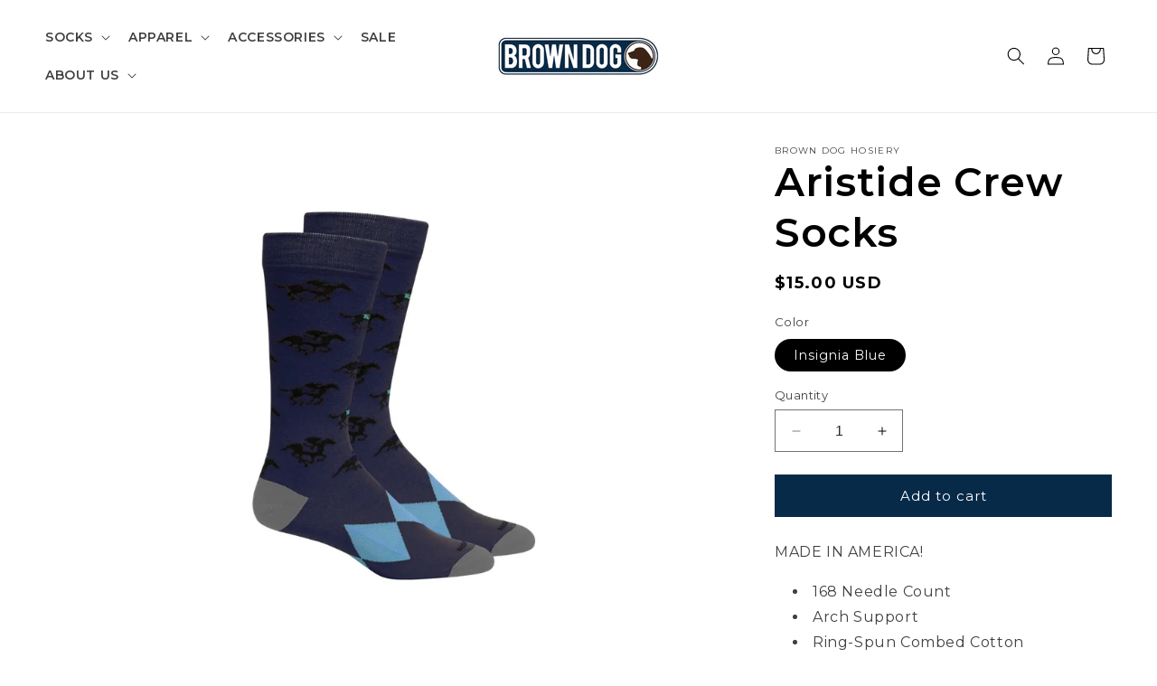

--- FILE ---
content_type: text/html; charset=utf-8
request_url: https://browndoghosiery.com/products/aristide
body_size: 33881
content:
<!doctype html>
<html class="no-js" lang="en">
  <head>
    <meta charset="utf-8">
    <meta http-equiv="X-UA-Compatible" content="IE=edge">
    <meta name="viewport" content="width=device-width,initial-scale=1">
    <meta name="theme-color" content="">
    <link rel="canonical" href="https://browndoghosiery.com/products/aristide"><link rel="icon" type="image/png" href="//browndoghosiery.com/cdn/shop/files/BDDog.png?crop=center&height=32&v=1614341037&width=32"><link rel="preconnect" href="https://fonts.shopifycdn.com" crossorigin><title>
      Aristide Crew Socks - Men&#39;s Crew Socks
 &ndash; Brown Dog Hosiery</title>

    
      <meta name="description" content="Shop our Aristide men&#39;s crew socks today! Made in the USA with high-quality cotton, our patterned socks will keep you comfortable and stylish all day long.">
    

    

<meta property="og:site_name" content="Brown Dog Hosiery">
<meta property="og:url" content="https://browndoghosiery.com/products/aristide">
<meta property="og:title" content="Aristide Crew Socks - Men&#39;s Crew Socks">
<meta property="og:type" content="product">
<meta property="og:description" content="Shop our Aristide men&#39;s crew socks today! Made in the USA with high-quality cotton, our patterned socks will keep you comfortable and stylish all day long."><meta property="og:image" content="http://browndoghosiery.com/cdn/shop/products/image_fbe606da-c0f5-49ff-9cf3-2c4ab5f2b1ad.jpg?v=1601691415">
  <meta property="og:image:secure_url" content="https://browndoghosiery.com/cdn/shop/products/image_fbe606da-c0f5-49ff-9cf3-2c4ab5f2b1ad.jpg?v=1601691415">
  <meta property="og:image:width" content="1080">
  <meta property="og:image:height" content="1080"><meta property="og:price:amount" content="15.00">
  <meta property="og:price:currency" content="USD"><meta name="twitter:card" content="summary_large_image">
<meta name="twitter:title" content="Aristide Crew Socks - Men&#39;s Crew Socks">
<meta name="twitter:description" content="Shop our Aristide men&#39;s crew socks today! Made in the USA with high-quality cotton, our patterned socks will keep you comfortable and stylish all day long.">


    <script src="//browndoghosiery.com/cdn/shop/t/14/assets/constants.js?v=58251544750838685771697040861" defer="defer"></script>
    <script src="//browndoghosiery.com/cdn/shop/t/14/assets/pubsub.js?v=158357773527763999511697040862" defer="defer"></script>
    <script src="//browndoghosiery.com/cdn/shop/t/14/assets/global.js?v=54939145903281508041697040861" defer="defer"></script><script>window.performance && window.performance.mark && window.performance.mark('shopify.content_for_header.start');</script><meta name="google-site-verification" content="xxgj0OcJxMZry56vjc-D9GKZPxGScrWO5EWkMMJqoLM">
<meta name="facebook-domain-verification" content="rqhfa2hzfp6hlatm7poyxmw9ewmg40">
<meta id="shopify-digital-wallet" name="shopify-digital-wallet" content="/27343847447/digital_wallets/dialog">
<meta name="shopify-checkout-api-token" content="5171712b97b0a80c11773b04287b1503">
<meta id="in-context-paypal-metadata" data-shop-id="27343847447" data-venmo-supported="false" data-environment="production" data-locale="en_US" data-paypal-v4="true" data-currency="USD">
<link rel="alternate" type="application/json+oembed" href="https://browndoghosiery.com/products/aristide.oembed">
<script async="async" src="/checkouts/internal/preloads.js?locale=en-US"></script>
<link rel="preconnect" href="https://shop.app" crossorigin="anonymous">
<script async="async" src="https://shop.app/checkouts/internal/preloads.js?locale=en-US&shop_id=27343847447" crossorigin="anonymous"></script>
<script id="apple-pay-shop-capabilities" type="application/json">{"shopId":27343847447,"countryCode":"US","currencyCode":"USD","merchantCapabilities":["supports3DS"],"merchantId":"gid:\/\/shopify\/Shop\/27343847447","merchantName":"Brown Dog Hosiery","requiredBillingContactFields":["postalAddress","email","phone"],"requiredShippingContactFields":["postalAddress","email","phone"],"shippingType":"shipping","supportedNetworks":["visa","masterCard","amex"],"total":{"type":"pending","label":"Brown Dog Hosiery","amount":"1.00"},"shopifyPaymentsEnabled":true,"supportsSubscriptions":true}</script>
<script id="shopify-features" type="application/json">{"accessToken":"5171712b97b0a80c11773b04287b1503","betas":["rich-media-storefront-analytics"],"domain":"browndoghosiery.com","predictiveSearch":true,"shopId":27343847447,"locale":"en"}</script>
<script>var Shopify = Shopify || {};
Shopify.shop = "brown-dog-hosiery.myshopify.com";
Shopify.locale = "en";
Shopify.currency = {"active":"USD","rate":"1.0"};
Shopify.country = "US";
Shopify.theme = {"name":"Dawn","id":126200381463,"schema_name":"Dawn","schema_version":"11.0.0","theme_store_id":887,"role":"main"};
Shopify.theme.handle = "null";
Shopify.theme.style = {"id":null,"handle":null};
Shopify.cdnHost = "browndoghosiery.com/cdn";
Shopify.routes = Shopify.routes || {};
Shopify.routes.root = "/";</script>
<script type="module">!function(o){(o.Shopify=o.Shopify||{}).modules=!0}(window);</script>
<script>!function(o){function n(){var o=[];function n(){o.push(Array.prototype.slice.apply(arguments))}return n.q=o,n}var t=o.Shopify=o.Shopify||{};t.loadFeatures=n(),t.autoloadFeatures=n()}(window);</script>
<script>
  window.ShopifyPay = window.ShopifyPay || {};
  window.ShopifyPay.apiHost = "shop.app\/pay";
  window.ShopifyPay.redirectState = null;
</script>
<script id="shop-js-analytics" type="application/json">{"pageType":"product"}</script>
<script defer="defer" async type="module" src="//browndoghosiery.com/cdn/shopifycloud/shop-js/modules/v2/client.init-shop-cart-sync_BT-GjEfc.en.esm.js"></script>
<script defer="defer" async type="module" src="//browndoghosiery.com/cdn/shopifycloud/shop-js/modules/v2/chunk.common_D58fp_Oc.esm.js"></script>
<script defer="defer" async type="module" src="//browndoghosiery.com/cdn/shopifycloud/shop-js/modules/v2/chunk.modal_xMitdFEc.esm.js"></script>
<script type="module">
  await import("//browndoghosiery.com/cdn/shopifycloud/shop-js/modules/v2/client.init-shop-cart-sync_BT-GjEfc.en.esm.js");
await import("//browndoghosiery.com/cdn/shopifycloud/shop-js/modules/v2/chunk.common_D58fp_Oc.esm.js");
await import("//browndoghosiery.com/cdn/shopifycloud/shop-js/modules/v2/chunk.modal_xMitdFEc.esm.js");

  window.Shopify.SignInWithShop?.initShopCartSync?.({"fedCMEnabled":true,"windoidEnabled":true});

</script>
<script>
  window.Shopify = window.Shopify || {};
  if (!window.Shopify.featureAssets) window.Shopify.featureAssets = {};
  window.Shopify.featureAssets['shop-js'] = {"shop-cart-sync":["modules/v2/client.shop-cart-sync_DZOKe7Ll.en.esm.js","modules/v2/chunk.common_D58fp_Oc.esm.js","modules/v2/chunk.modal_xMitdFEc.esm.js"],"init-fed-cm":["modules/v2/client.init-fed-cm_B6oLuCjv.en.esm.js","modules/v2/chunk.common_D58fp_Oc.esm.js","modules/v2/chunk.modal_xMitdFEc.esm.js"],"shop-cash-offers":["modules/v2/client.shop-cash-offers_D2sdYoxE.en.esm.js","modules/v2/chunk.common_D58fp_Oc.esm.js","modules/v2/chunk.modal_xMitdFEc.esm.js"],"shop-login-button":["modules/v2/client.shop-login-button_QeVjl5Y3.en.esm.js","modules/v2/chunk.common_D58fp_Oc.esm.js","modules/v2/chunk.modal_xMitdFEc.esm.js"],"pay-button":["modules/v2/client.pay-button_DXTOsIq6.en.esm.js","modules/v2/chunk.common_D58fp_Oc.esm.js","modules/v2/chunk.modal_xMitdFEc.esm.js"],"shop-button":["modules/v2/client.shop-button_DQZHx9pm.en.esm.js","modules/v2/chunk.common_D58fp_Oc.esm.js","modules/v2/chunk.modal_xMitdFEc.esm.js"],"avatar":["modules/v2/client.avatar_BTnouDA3.en.esm.js"],"init-windoid":["modules/v2/client.init-windoid_CR1B-cfM.en.esm.js","modules/v2/chunk.common_D58fp_Oc.esm.js","modules/v2/chunk.modal_xMitdFEc.esm.js"],"init-shop-for-new-customer-accounts":["modules/v2/client.init-shop-for-new-customer-accounts_C_vY_xzh.en.esm.js","modules/v2/client.shop-login-button_QeVjl5Y3.en.esm.js","modules/v2/chunk.common_D58fp_Oc.esm.js","modules/v2/chunk.modal_xMitdFEc.esm.js"],"init-shop-email-lookup-coordinator":["modules/v2/client.init-shop-email-lookup-coordinator_BI7n9ZSv.en.esm.js","modules/v2/chunk.common_D58fp_Oc.esm.js","modules/v2/chunk.modal_xMitdFEc.esm.js"],"init-shop-cart-sync":["modules/v2/client.init-shop-cart-sync_BT-GjEfc.en.esm.js","modules/v2/chunk.common_D58fp_Oc.esm.js","modules/v2/chunk.modal_xMitdFEc.esm.js"],"shop-toast-manager":["modules/v2/client.shop-toast-manager_DiYdP3xc.en.esm.js","modules/v2/chunk.common_D58fp_Oc.esm.js","modules/v2/chunk.modal_xMitdFEc.esm.js"],"init-customer-accounts":["modules/v2/client.init-customer-accounts_D9ZNqS-Q.en.esm.js","modules/v2/client.shop-login-button_QeVjl5Y3.en.esm.js","modules/v2/chunk.common_D58fp_Oc.esm.js","modules/v2/chunk.modal_xMitdFEc.esm.js"],"init-customer-accounts-sign-up":["modules/v2/client.init-customer-accounts-sign-up_iGw4briv.en.esm.js","modules/v2/client.shop-login-button_QeVjl5Y3.en.esm.js","modules/v2/chunk.common_D58fp_Oc.esm.js","modules/v2/chunk.modal_xMitdFEc.esm.js"],"shop-follow-button":["modules/v2/client.shop-follow-button_CqMgW2wH.en.esm.js","modules/v2/chunk.common_D58fp_Oc.esm.js","modules/v2/chunk.modal_xMitdFEc.esm.js"],"checkout-modal":["modules/v2/client.checkout-modal_xHeaAweL.en.esm.js","modules/v2/chunk.common_D58fp_Oc.esm.js","modules/v2/chunk.modal_xMitdFEc.esm.js"],"shop-login":["modules/v2/client.shop-login_D91U-Q7h.en.esm.js","modules/v2/chunk.common_D58fp_Oc.esm.js","modules/v2/chunk.modal_xMitdFEc.esm.js"],"lead-capture":["modules/v2/client.lead-capture_BJmE1dJe.en.esm.js","modules/v2/chunk.common_D58fp_Oc.esm.js","modules/v2/chunk.modal_xMitdFEc.esm.js"],"payment-terms":["modules/v2/client.payment-terms_Ci9AEqFq.en.esm.js","modules/v2/chunk.common_D58fp_Oc.esm.js","modules/v2/chunk.modal_xMitdFEc.esm.js"]};
</script>
<script>(function() {
  var isLoaded = false;
  function asyncLoad() {
    if (isLoaded) return;
    isLoaded = true;
    var urls = ["https:\/\/cdn1.stamped.io\/files\/widget.min.js?shop=brown-dog-hosiery.myshopify.com","https:\/\/cdn.nfcube.com\/instafeed-93aa6e97df02365263e827c90d5b920b.js?shop=brown-dog-hosiery.myshopify.com","https:\/\/sales-pop.carecart.io\/lib\/salesnotifier.js?shop=brown-dog-hosiery.myshopify.com"];
    for (var i = 0; i < urls.length; i++) {
      var s = document.createElement('script');
      s.type = 'text/javascript';
      s.async = true;
      s.src = urls[i];
      var x = document.getElementsByTagName('script')[0];
      x.parentNode.insertBefore(s, x);
    }
  };
  if(window.attachEvent) {
    window.attachEvent('onload', asyncLoad);
  } else {
    window.addEventListener('load', asyncLoad, false);
  }
})();</script>
<script id="__st">var __st={"a":27343847447,"offset":-18000,"reqid":"1bc28d6c-b7be-4a28-9ba3-5352bcc959fe-1769334732","pageurl":"browndoghosiery.com\/products\/aristide","u":"920a43a38def","p":"product","rtyp":"product","rid":4808748367895};</script>
<script>window.ShopifyPaypalV4VisibilityTracking = true;</script>
<script id="captcha-bootstrap">!function(){'use strict';const t='contact',e='account',n='new_comment',o=[[t,t],['blogs',n],['comments',n],[t,'customer']],c=[[e,'customer_login'],[e,'guest_login'],[e,'recover_customer_password'],[e,'create_customer']],r=t=>t.map((([t,e])=>`form[action*='/${t}']:not([data-nocaptcha='true']) input[name='form_type'][value='${e}']`)).join(','),a=t=>()=>t?[...document.querySelectorAll(t)].map((t=>t.form)):[];function s(){const t=[...o],e=r(t);return a(e)}const i='password',u='form_key',d=['recaptcha-v3-token','g-recaptcha-response','h-captcha-response',i],f=()=>{try{return window.sessionStorage}catch{return}},m='__shopify_v',_=t=>t.elements[u];function p(t,e,n=!1){try{const o=window.sessionStorage,c=JSON.parse(o.getItem(e)),{data:r}=function(t){const{data:e,action:n}=t;return t[m]||n?{data:e,action:n}:{data:t,action:n}}(c);for(const[e,n]of Object.entries(r))t.elements[e]&&(t.elements[e].value=n);n&&o.removeItem(e)}catch(o){console.error('form repopulation failed',{error:o})}}const l='form_type',E='cptcha';function T(t){t.dataset[E]=!0}const w=window,h=w.document,L='Shopify',v='ce_forms',y='captcha';let A=!1;((t,e)=>{const n=(g='f06e6c50-85a8-45c8-87d0-21a2b65856fe',I='https://cdn.shopify.com/shopifycloud/storefront-forms-hcaptcha/ce_storefront_forms_captcha_hcaptcha.v1.5.2.iife.js',D={infoText:'Protected by hCaptcha',privacyText:'Privacy',termsText:'Terms'},(t,e,n)=>{const o=w[L][v],c=o.bindForm;if(c)return c(t,g,e,D).then(n);var r;o.q.push([[t,g,e,D],n]),r=I,A||(h.body.append(Object.assign(h.createElement('script'),{id:'captcha-provider',async:!0,src:r})),A=!0)});var g,I,D;w[L]=w[L]||{},w[L][v]=w[L][v]||{},w[L][v].q=[],w[L][y]=w[L][y]||{},w[L][y].protect=function(t,e){n(t,void 0,e),T(t)},Object.freeze(w[L][y]),function(t,e,n,w,h,L){const[v,y,A,g]=function(t,e,n){const i=e?o:[],u=t?c:[],d=[...i,...u],f=r(d),m=r(i),_=r(d.filter((([t,e])=>n.includes(e))));return[a(f),a(m),a(_),s()]}(w,h,L),I=t=>{const e=t.target;return e instanceof HTMLFormElement?e:e&&e.form},D=t=>v().includes(t);t.addEventListener('submit',(t=>{const e=I(t);if(!e)return;const n=D(e)&&!e.dataset.hcaptchaBound&&!e.dataset.recaptchaBound,o=_(e),c=g().includes(e)&&(!o||!o.value);(n||c)&&t.preventDefault(),c&&!n&&(function(t){try{if(!f())return;!function(t){const e=f();if(!e)return;const n=_(t);if(!n)return;const o=n.value;o&&e.removeItem(o)}(t);const e=Array.from(Array(32),(()=>Math.random().toString(36)[2])).join('');!function(t,e){_(t)||t.append(Object.assign(document.createElement('input'),{type:'hidden',name:u})),t.elements[u].value=e}(t,e),function(t,e){const n=f();if(!n)return;const o=[...t.querySelectorAll(`input[type='${i}']`)].map((({name:t})=>t)),c=[...d,...o],r={};for(const[a,s]of new FormData(t).entries())c.includes(a)||(r[a]=s);n.setItem(e,JSON.stringify({[m]:1,action:t.action,data:r}))}(t,e)}catch(e){console.error('failed to persist form',e)}}(e),e.submit())}));const S=(t,e)=>{t&&!t.dataset[E]&&(n(t,e.some((e=>e===t))),T(t))};for(const o of['focusin','change'])t.addEventListener(o,(t=>{const e=I(t);D(e)&&S(e,y())}));const B=e.get('form_key'),M=e.get(l),P=B&&M;t.addEventListener('DOMContentLoaded',(()=>{const t=y();if(P)for(const e of t)e.elements[l].value===M&&p(e,B);[...new Set([...A(),...v().filter((t=>'true'===t.dataset.shopifyCaptcha))])].forEach((e=>S(e,t)))}))}(h,new URLSearchParams(w.location.search),n,t,e,['guest_login'])})(!0,!0)}();</script>
<script integrity="sha256-4kQ18oKyAcykRKYeNunJcIwy7WH5gtpwJnB7kiuLZ1E=" data-source-attribution="shopify.loadfeatures" defer="defer" src="//browndoghosiery.com/cdn/shopifycloud/storefront/assets/storefront/load_feature-a0a9edcb.js" crossorigin="anonymous"></script>
<script crossorigin="anonymous" defer="defer" src="//browndoghosiery.com/cdn/shopifycloud/storefront/assets/shopify_pay/storefront-65b4c6d7.js?v=20250812"></script>
<script data-source-attribution="shopify.dynamic_checkout.dynamic.init">var Shopify=Shopify||{};Shopify.PaymentButton=Shopify.PaymentButton||{isStorefrontPortableWallets:!0,init:function(){window.Shopify.PaymentButton.init=function(){};var t=document.createElement("script");t.src="https://browndoghosiery.com/cdn/shopifycloud/portable-wallets/latest/portable-wallets.en.js",t.type="module",document.head.appendChild(t)}};
</script>
<script data-source-attribution="shopify.dynamic_checkout.buyer_consent">
  function portableWalletsHideBuyerConsent(e){var t=document.getElementById("shopify-buyer-consent"),n=document.getElementById("shopify-subscription-policy-button");t&&n&&(t.classList.add("hidden"),t.setAttribute("aria-hidden","true"),n.removeEventListener("click",e))}function portableWalletsShowBuyerConsent(e){var t=document.getElementById("shopify-buyer-consent"),n=document.getElementById("shopify-subscription-policy-button");t&&n&&(t.classList.remove("hidden"),t.removeAttribute("aria-hidden"),n.addEventListener("click",e))}window.Shopify?.PaymentButton&&(window.Shopify.PaymentButton.hideBuyerConsent=portableWalletsHideBuyerConsent,window.Shopify.PaymentButton.showBuyerConsent=portableWalletsShowBuyerConsent);
</script>
<script data-source-attribution="shopify.dynamic_checkout.cart.bootstrap">document.addEventListener("DOMContentLoaded",(function(){function t(){return document.querySelector("shopify-accelerated-checkout-cart, shopify-accelerated-checkout")}if(t())Shopify.PaymentButton.init();else{new MutationObserver((function(e,n){t()&&(Shopify.PaymentButton.init(),n.disconnect())})).observe(document.body,{childList:!0,subtree:!0})}}));
</script>
<link id="shopify-accelerated-checkout-styles" rel="stylesheet" media="screen" href="https://browndoghosiery.com/cdn/shopifycloud/portable-wallets/latest/accelerated-checkout-backwards-compat.css" crossorigin="anonymous">
<style id="shopify-accelerated-checkout-cart">
        #shopify-buyer-consent {
  margin-top: 1em;
  display: inline-block;
  width: 100%;
}

#shopify-buyer-consent.hidden {
  display: none;
}

#shopify-subscription-policy-button {
  background: none;
  border: none;
  padding: 0;
  text-decoration: underline;
  font-size: inherit;
  cursor: pointer;
}

#shopify-subscription-policy-button::before {
  box-shadow: none;
}

      </style>
<script id="sections-script" data-sections="header" defer="defer" src="//browndoghosiery.com/cdn/shop/t/14/compiled_assets/scripts.js?v=1713"></script>
<script>window.performance && window.performance.mark && window.performance.mark('shopify.content_for_header.end');</script>


    <style data-shopify>
      @font-face {
  font-family: Montserrat;
  font-weight: 400;
  font-style: normal;
  font-display: swap;
  src: url("//browndoghosiery.com/cdn/fonts/montserrat/montserrat_n4.81949fa0ac9fd2021e16436151e8eaa539321637.woff2") format("woff2"),
       url("//browndoghosiery.com/cdn/fonts/montserrat/montserrat_n4.a6c632ca7b62da89c3594789ba828388aac693fe.woff") format("woff");
}

      @font-face {
  font-family: Montserrat;
  font-weight: 700;
  font-style: normal;
  font-display: swap;
  src: url("//browndoghosiery.com/cdn/fonts/montserrat/montserrat_n7.3c434e22befd5c18a6b4afadb1e3d77c128c7939.woff2") format("woff2"),
       url("//browndoghosiery.com/cdn/fonts/montserrat/montserrat_n7.5d9fa6e2cae713c8fb539a9876489d86207fe957.woff") format("woff");
}

      @font-face {
  font-family: Montserrat;
  font-weight: 400;
  font-style: italic;
  font-display: swap;
  src: url("//browndoghosiery.com/cdn/fonts/montserrat/montserrat_i4.5a4ea298b4789e064f62a29aafc18d41f09ae59b.woff2") format("woff2"),
       url("//browndoghosiery.com/cdn/fonts/montserrat/montserrat_i4.072b5869c5e0ed5b9d2021e4c2af132e16681ad2.woff") format("woff");
}

      @font-face {
  font-family: Montserrat;
  font-weight: 700;
  font-style: italic;
  font-display: swap;
  src: url("//browndoghosiery.com/cdn/fonts/montserrat/montserrat_i7.a0d4a463df4f146567d871890ffb3c80408e7732.woff2") format("woff2"),
       url("//browndoghosiery.com/cdn/fonts/montserrat/montserrat_i7.f6ec9f2a0681acc6f8152c40921d2a4d2e1a2c78.woff") format("woff");
}

      @font-face {
  font-family: Montserrat;
  font-weight: 600;
  font-style: normal;
  font-display: swap;
  src: url("//browndoghosiery.com/cdn/fonts/montserrat/montserrat_n6.1326b3e84230700ef15b3a29fb520639977513e0.woff2") format("woff2"),
       url("//browndoghosiery.com/cdn/fonts/montserrat/montserrat_n6.652f051080eb14192330daceed8cd53dfdc5ead9.woff") format("woff");
}


      
        :root,
        .color-background-1 {
          --color-background: 255,255,255;
        
          --gradient-background: #ffffff;
        
        --color-foreground: 0,0,0;
        --color-shadow: 18,18,18;
        --color-button: 8,42,73;
        --color-button-text: 255,255,255;
        --color-secondary-button: 255,255,255;
        --color-secondary-button-text: 8,42,73;
        --color-link: 8,42,73;
        --color-badge-foreground: 0,0,0;
        --color-badge-background: 255,255,255;
        --color-badge-border: 0,0,0;
        --payment-terms-background-color: rgb(255 255 255);
      }
      
        
        .color-background-2 {
          --color-background: 216,216,216;
        
          --gradient-background: #d8d8d8;
        
        --color-foreground: 8,42,73;
        --color-shadow: 18,18,18;
        --color-button: 8,42,73;
        --color-button-text: 243,243,243;
        --color-secondary-button: 216,216,216;
        --color-secondary-button-text: 18,18,18;
        --color-link: 18,18,18;
        --color-badge-foreground: 8,42,73;
        --color-badge-background: 216,216,216;
        --color-badge-border: 8,42,73;
        --payment-terms-background-color: rgb(216 216 216);
      }
      
        
        .color-inverse {
          --color-background: 36,40,51;
        
          --gradient-background: #242833;
        
        --color-foreground: 255,255,255;
        --color-shadow: 18,18,18;
        --color-button: 255,255,255;
        --color-button-text: 8,42,73;
        --color-secondary-button: 36,40,51;
        --color-secondary-button-text: 255,255,255;
        --color-link: 255,255,255;
        --color-badge-foreground: 255,255,255;
        --color-badge-background: 36,40,51;
        --color-badge-border: 255,255,255;
        --payment-terms-background-color: rgb(36 40 51);
      }
      
        
        .color-accent-1 {
          --color-background: 18,18,18;
        
          --gradient-background: #121212;
        
        --color-foreground: 255,255,255;
        --color-shadow: 18,18,18;
        --color-button: 255,255,255;
        --color-button-text: 18,18,18;
        --color-secondary-button: 18,18,18;
        --color-secondary-button-text: 255,255,255;
        --color-link: 255,255,255;
        --color-badge-foreground: 255,255,255;
        --color-badge-background: 18,18,18;
        --color-badge-border: 255,255,255;
        --payment-terms-background-color: rgb(18 18 18);
      }
      
        
        .color-accent-2 {
          --color-background: 8,42,73;
        
          --gradient-background: #082a49;
        
        --color-foreground: 255,255,255;
        --color-shadow: 18,18,18;
        --color-button: 255,255,255;
        --color-button-text: 8,42,73;
        --color-secondary-button: 8,42,73;
        --color-secondary-button-text: 255,255,255;
        --color-link: 255,255,255;
        --color-badge-foreground: 255,255,255;
        --color-badge-background: 8,42,73;
        --color-badge-border: 255,255,255;
        --payment-terms-background-color: rgb(8 42 73);
      }
      
        
        .color-scheme-8e3b4f54-52c3-46fd-ab14-d16b2ffce5c1 {
          --color-background: 116,186,237;
        
          --gradient-background: #74baed;
        
        --color-foreground: 255,255,255;
        --color-shadow: 18,18,18;
        --color-button: 8,42,73;
        --color-button-text: 255,255,255;
        --color-secondary-button: 116,186,237;
        --color-secondary-button-text: 8,42,73;
        --color-link: 8,42,73;
        --color-badge-foreground: 255,255,255;
        --color-badge-background: 116,186,237;
        --color-badge-border: 255,255,255;
        --payment-terms-background-color: rgb(116 186 237);
      }
      

      body, .color-background-1, .color-background-2, .color-inverse, .color-accent-1, .color-accent-2, .color-scheme-8e3b4f54-52c3-46fd-ab14-d16b2ffce5c1 {
        color: rgba(var(--color-foreground), 0.75);
        background-color: rgb(var(--color-background));
      }

      :root {
        --font-body-family: Montserrat, sans-serif;
        --font-body-style: normal;
        --font-body-weight: 400;
        --font-body-weight-bold: 700;

        --font-heading-family: Montserrat, sans-serif;
        --font-heading-style: normal;
        --font-heading-weight: 600;

        --font-body-scale: 1.0;
        --font-heading-scale: 1.1;

        --media-padding: px;
        --media-border-opacity: 0.05;
        --media-border-width: 0px;
        --media-radius: 0px;
        --media-shadow-opacity: 0.0;
        --media-shadow-horizontal-offset: 0px;
        --media-shadow-vertical-offset: 4px;
        --media-shadow-blur-radius: 5px;
        --media-shadow-visible: 0;

        --page-width: 140rem;
        --page-width-margin: 0rem;

        --product-card-image-padding: 0.0rem;
        --product-card-corner-radius: 0.0rem;
        --product-card-text-alignment: center;
        --product-card-border-width: 0.0rem;
        --product-card-border-opacity: 0.1;
        --product-card-shadow-opacity: 0.0;
        --product-card-shadow-visible: 0;
        --product-card-shadow-horizontal-offset: 0.0rem;
        --product-card-shadow-vertical-offset: 0.4rem;
        --product-card-shadow-blur-radius: 0.5rem;

        --collection-card-image-padding: 0.0rem;
        --collection-card-corner-radius: 0.0rem;
        --collection-card-text-alignment: left;
        --collection-card-border-width: 0.0rem;
        --collection-card-border-opacity: 0.1;
        --collection-card-shadow-opacity: 0.0;
        --collection-card-shadow-visible: 0;
        --collection-card-shadow-horizontal-offset: 0.0rem;
        --collection-card-shadow-vertical-offset: 0.4rem;
        --collection-card-shadow-blur-radius: 0.5rem;

        --blog-card-image-padding: 0.0rem;
        --blog-card-corner-radius: 0.0rem;
        --blog-card-text-alignment: left;
        --blog-card-border-width: 0.0rem;
        --blog-card-border-opacity: 0.1;
        --blog-card-shadow-opacity: 0.0;
        --blog-card-shadow-visible: 0;
        --blog-card-shadow-horizontal-offset: 0.0rem;
        --blog-card-shadow-vertical-offset: 0.4rem;
        --blog-card-shadow-blur-radius: 0.5rem;

        --badge-corner-radius: 4.0rem;

        --popup-border-width: 1px;
        --popup-border-opacity: 0.1;
        --popup-corner-radius: 0px;
        --popup-shadow-opacity: 0.05;
        --popup-shadow-horizontal-offset: 0px;
        --popup-shadow-vertical-offset: 4px;
        --popup-shadow-blur-radius: 5px;

        --drawer-border-width: 1px;
        --drawer-border-opacity: 0.1;
        --drawer-shadow-opacity: 0.0;
        --drawer-shadow-horizontal-offset: 0px;
        --drawer-shadow-vertical-offset: 4px;
        --drawer-shadow-blur-radius: 5px;

        --spacing-sections-desktop: 0px;
        --spacing-sections-mobile: 0px;

        --grid-desktop-vertical-spacing: 8px;
        --grid-desktop-horizontal-spacing: 8px;
        --grid-mobile-vertical-spacing: 4px;
        --grid-mobile-horizontal-spacing: 4px;

        --text-boxes-border-opacity: 0.1;
        --text-boxes-border-width: 0px;
        --text-boxes-radius: 0px;
        --text-boxes-shadow-opacity: 0.0;
        --text-boxes-shadow-visible: 0;
        --text-boxes-shadow-horizontal-offset: 0px;
        --text-boxes-shadow-vertical-offset: 4px;
        --text-boxes-shadow-blur-radius: 5px;

        --buttons-radius: 0px;
        --buttons-radius-outset: 0px;
        --buttons-border-width: 1px;
        --buttons-border-opacity: 1.0;
        --buttons-shadow-opacity: 0.0;
        --buttons-shadow-visible: 0;
        --buttons-shadow-horizontal-offset: 0px;
        --buttons-shadow-vertical-offset: 4px;
        --buttons-shadow-blur-radius: 5px;
        --buttons-border-offset: 0px;

        --inputs-radius: 0px;
        --inputs-border-width: 1px;
        --inputs-border-opacity: 0.55;
        --inputs-shadow-opacity: 0.0;
        --inputs-shadow-horizontal-offset: 0px;
        --inputs-margin-offset: 0px;
        --inputs-shadow-vertical-offset: 4px;
        --inputs-shadow-blur-radius: 5px;
        --inputs-radius-outset: 0px;

        --variant-pills-radius: 40px;
        --variant-pills-border-width: 1px;
        --variant-pills-border-opacity: 0.55;
        --variant-pills-shadow-opacity: 0.0;
        --variant-pills-shadow-horizontal-offset: 0px;
        --variant-pills-shadow-vertical-offset: 4px;
        --variant-pills-shadow-blur-radius: 5px;
      }

      *,
      *::before,
      *::after {
        box-sizing: inherit;
      }

      html {
        box-sizing: border-box;
        font-size: calc(var(--font-body-scale) * 62.5%);
        height: 100%;
      }

      body {
        display: grid;
        grid-template-rows: auto auto 1fr auto;
        grid-template-columns: 100%;
        min-height: 100%;
        margin: 0;
        font-size: 1.5rem;
        letter-spacing: 0.06rem;
        line-height: calc(1 + 0.8 / var(--font-body-scale));
        font-family: var(--font-body-family);
        font-style: var(--font-body-style);
        font-weight: var(--font-body-weight);
      }

      @media screen and (min-width: 750px) {
        body {
          font-size: 1.6rem;
        }
      }
    </style>

    <link href="//browndoghosiery.com/cdn/shop/t/14/assets/base.css?v=37407525505512534851701893667" rel="stylesheet" type="text/css" media="all" />
<link rel="preload" as="font" href="//browndoghosiery.com/cdn/fonts/montserrat/montserrat_n4.81949fa0ac9fd2021e16436151e8eaa539321637.woff2" type="font/woff2" crossorigin><link rel="preload" as="font" href="//browndoghosiery.com/cdn/fonts/montserrat/montserrat_n6.1326b3e84230700ef15b3a29fb520639977513e0.woff2" type="font/woff2" crossorigin><link
        rel="stylesheet"
        href="//browndoghosiery.com/cdn/shop/t/14/assets/component-predictive-search.css?v=118923337488134913561697040861"
        media="print"
        onload="this.media='all'"
      ><script>
      document.documentElement.className = document.documentElement.className.replace('no-js', 'js');
      if (Shopify.designMode) {
        document.documentElement.classList.add('shopify-design-mode');
      }
    </script>
    <!-- Google tag (gtag.js) - Google Ads: 941247799 -->
    <script async src="https://www.googletagmanager.com/gtag/js?id=Tag_ID"></script>
    <script>
     window.dataLayer = window.dataLayer || [];
     function gtag(){dataLayer.push(arguments);}
     gtag('js', new Date());
    </script>
    <!-- Meta Pixel Code -->
    <script>
    !function(f,b,e,v,n,t,s)
    {if(f.fbq)return;n=f.fbq=function(){n.callMethod?
    n.callMethod.apply(n,arguments):n.queue.push(arguments)};
    if(!f._fbq)f._fbq=n;n.push=n;n.loaded=!0;n.version='2.0';
    n.queue=[];t=b.createElement(e);t.async=!0;
    t.src=v;s=b.getElementsByTagName(e)[0];
    s.parentNode.insertBefore(t,s)}(window, document,'script',
    'https://connect.facebook.net/en_US/fbevents.js');
    fbq('init', '862270618460986');
    fbq('track', 'PageView');
    </script>
    <meta name="facebook-domain-verification" content="xmcj84itw5vmlck8yr3czs6x9a78fc" />
  <!-- BEGIN app block: shopify://apps/klaviyo-email-marketing-sms/blocks/klaviyo-onsite-embed/2632fe16-c075-4321-a88b-50b567f42507 -->












  <script async src="https://static.klaviyo.com/onsite/js/XFPk8t/klaviyo.js?company_id=XFPk8t"></script>
  <script>!function(){if(!window.klaviyo){window._klOnsite=window._klOnsite||[];try{window.klaviyo=new Proxy({},{get:function(n,i){return"push"===i?function(){var n;(n=window._klOnsite).push.apply(n,arguments)}:function(){for(var n=arguments.length,o=new Array(n),w=0;w<n;w++)o[w]=arguments[w];var t="function"==typeof o[o.length-1]?o.pop():void 0,e=new Promise((function(n){window._klOnsite.push([i].concat(o,[function(i){t&&t(i),n(i)}]))}));return e}}})}catch(n){window.klaviyo=window.klaviyo||[],window.klaviyo.push=function(){var n;(n=window._klOnsite).push.apply(n,arguments)}}}}();</script>

  
    <script id="viewed_product">
      if (item == null) {
        var _learnq = _learnq || [];

        var MetafieldReviews = null
        var MetafieldYotpoRating = null
        var MetafieldYotpoCount = null
        var MetafieldLooxRating = null
        var MetafieldLooxCount = null
        var okendoProduct = null
        var okendoProductReviewCount = null
        var okendoProductReviewAverageValue = null
        try {
          // The following fields are used for Customer Hub recently viewed in order to add reviews.
          // This information is not part of __kla_viewed. Instead, it is part of __kla_viewed_reviewed_items
          MetafieldReviews = {};
          MetafieldYotpoRating = null
          MetafieldYotpoCount = null
          MetafieldLooxRating = null
          MetafieldLooxCount = null

          okendoProduct = null
          // If the okendo metafield is not legacy, it will error, which then requires the new json formatted data
          if (okendoProduct && 'error' in okendoProduct) {
            okendoProduct = null
          }
          okendoProductReviewCount = okendoProduct ? okendoProduct.reviewCount : null
          okendoProductReviewAverageValue = okendoProduct ? okendoProduct.reviewAverageValue : null
        } catch (error) {
          console.error('Error in Klaviyo onsite reviews tracking:', error);
        }

        var item = {
          Name: "Aristide Crew Socks",
          ProductID: 4808748367895,
          Categories: ["All Products","Best Selling!","Men's Dress \u0026 Casual Socks","Men's Dress \u0026 Casual Socks No Sale","New products","Non Sale","Non Sale Socks","Shop By Color: Blue","Socks"],
          ImageURL: "https://browndoghosiery.com/cdn/shop/products/image_fbe606da-c0f5-49ff-9cf3-2c4ab5f2b1ad_grande.jpg?v=1601691415",
          URL: "https://browndoghosiery.com/products/aristide",
          Brand: "Brown Dog Hosiery",
          Price: "$15.00",
          Value: "15.00",
          CompareAtPrice: "$0.00"
        };
        _learnq.push(['track', 'Viewed Product', item]);
        _learnq.push(['trackViewedItem', {
          Title: item.Name,
          ItemId: item.ProductID,
          Categories: item.Categories,
          ImageUrl: item.ImageURL,
          Url: item.URL,
          Metadata: {
            Brand: item.Brand,
            Price: item.Price,
            Value: item.Value,
            CompareAtPrice: item.CompareAtPrice
          },
          metafields:{
            reviews: MetafieldReviews,
            yotpo:{
              rating: MetafieldYotpoRating,
              count: MetafieldYotpoCount,
            },
            loox:{
              rating: MetafieldLooxRating,
              count: MetafieldLooxCount,
            },
            okendo: {
              rating: okendoProductReviewAverageValue,
              count: okendoProductReviewCount,
            }
          }
        }]);
      }
    </script>
  




  <script>
    window.klaviyoReviewsProductDesignMode = false
  </script>



  <!-- BEGIN app snippet: customer-hub-data --><script>
  if (!window.customerHub) {
    window.customerHub = {};
  }
  window.customerHub.storefrontRoutes = {
    login: "https://browndoghosiery.com/customer_authentication/redirect?locale=en&region_country=US?return_url=%2F%23k-hub",
    register: "https://shopify.com/27343847447/account?locale=en?return_url=%2F%23k-hub",
    logout: "/account/logout",
    profile: "/account",
    addresses: "/account/addresses",
  };
  
  window.customerHub.userId = null;
  
  window.customerHub.storeDomain = "brown-dog-hosiery.myshopify.com";

  
    window.customerHub.activeProduct = {
      name: "Aristide Crew Socks",
      category: null,
      imageUrl: "https://browndoghosiery.com/cdn/shop/products/image_fbe606da-c0f5-49ff-9cf3-2c4ab5f2b1ad_grande.jpg?v=1601691415",
      id: "4808748367895",
      link: "https://browndoghosiery.com/products/aristide",
      variants: [
        
          {
            id: "32898415919127",
            
            imageUrl: "https://browndoghosiery.com/cdn/shop/products/image_fbe606da-c0f5-49ff-9cf3-2c4ab5f2b1ad.jpg?v=1601691415&width=500",
            
            price: "1500",
            currency: "USD",
            availableForSale: true,
            title: "Insignia Blue",
          },
        
      ],
    };
    window.customerHub.activeProduct.variants.forEach((variant) => {
        
        variant.price = `${variant.price.slice(0, -2)}.${variant.price.slice(-2)}`;
    });
  

  
    window.customerHub.storeLocale = {
        currentLanguage: 'en',
        currentCountry: 'US',
        availableLanguages: [
          
            {
              iso_code: 'en',
              endonym_name: 'English'
            }
          
        ],
        availableCountries: [
          
            {
              iso_code: 'US',
              name: 'United States',
              currency_code: 'USD'
            }
          
        ]
    };
  
</script>
<!-- END app snippet -->





<!-- END app block --><link href="https://monorail-edge.shopifysvc.com" rel="dns-prefetch">
<script>(function(){if ("sendBeacon" in navigator && "performance" in window) {try {var session_token_from_headers = performance.getEntriesByType('navigation')[0].serverTiming.find(x => x.name == '_s').description;} catch {var session_token_from_headers = undefined;}var session_cookie_matches = document.cookie.match(/_shopify_s=([^;]*)/);var session_token_from_cookie = session_cookie_matches && session_cookie_matches.length === 2 ? session_cookie_matches[1] : "";var session_token = session_token_from_headers || session_token_from_cookie || "";function handle_abandonment_event(e) {var entries = performance.getEntries().filter(function(entry) {return /monorail-edge.shopifysvc.com/.test(entry.name);});if (!window.abandonment_tracked && entries.length === 0) {window.abandonment_tracked = true;var currentMs = Date.now();var navigation_start = performance.timing.navigationStart;var payload = {shop_id: 27343847447,url: window.location.href,navigation_start,duration: currentMs - navigation_start,session_token,page_type: "product"};window.navigator.sendBeacon("https://monorail-edge.shopifysvc.com/v1/produce", JSON.stringify({schema_id: "online_store_buyer_site_abandonment/1.1",payload: payload,metadata: {event_created_at_ms: currentMs,event_sent_at_ms: currentMs}}));}}window.addEventListener('pagehide', handle_abandonment_event);}}());</script>
<script id="web-pixels-manager-setup">(function e(e,d,r,n,o){if(void 0===o&&(o={}),!Boolean(null===(a=null===(i=window.Shopify)||void 0===i?void 0:i.analytics)||void 0===a?void 0:a.replayQueue)){var i,a;window.Shopify=window.Shopify||{};var t=window.Shopify;t.analytics=t.analytics||{};var s=t.analytics;s.replayQueue=[],s.publish=function(e,d,r){return s.replayQueue.push([e,d,r]),!0};try{self.performance.mark("wpm:start")}catch(e){}var l=function(){var e={modern:/Edge?\/(1{2}[4-9]|1[2-9]\d|[2-9]\d{2}|\d{4,})\.\d+(\.\d+|)|Firefox\/(1{2}[4-9]|1[2-9]\d|[2-9]\d{2}|\d{4,})\.\d+(\.\d+|)|Chrom(ium|e)\/(9{2}|\d{3,})\.\d+(\.\d+|)|(Maci|X1{2}).+ Version\/(15\.\d+|(1[6-9]|[2-9]\d|\d{3,})\.\d+)([,.]\d+|)( \(\w+\)|)( Mobile\/\w+|) Safari\/|Chrome.+OPR\/(9{2}|\d{3,})\.\d+\.\d+|(CPU[ +]OS|iPhone[ +]OS|CPU[ +]iPhone|CPU IPhone OS|CPU iPad OS)[ +]+(15[._]\d+|(1[6-9]|[2-9]\d|\d{3,})[._]\d+)([._]\d+|)|Android:?[ /-](13[3-9]|1[4-9]\d|[2-9]\d{2}|\d{4,})(\.\d+|)(\.\d+|)|Android.+Firefox\/(13[5-9]|1[4-9]\d|[2-9]\d{2}|\d{4,})\.\d+(\.\d+|)|Android.+Chrom(ium|e)\/(13[3-9]|1[4-9]\d|[2-9]\d{2}|\d{4,})\.\d+(\.\d+|)|SamsungBrowser\/([2-9]\d|\d{3,})\.\d+/,legacy:/Edge?\/(1[6-9]|[2-9]\d|\d{3,})\.\d+(\.\d+|)|Firefox\/(5[4-9]|[6-9]\d|\d{3,})\.\d+(\.\d+|)|Chrom(ium|e)\/(5[1-9]|[6-9]\d|\d{3,})\.\d+(\.\d+|)([\d.]+$|.*Safari\/(?![\d.]+ Edge\/[\d.]+$))|(Maci|X1{2}).+ Version\/(10\.\d+|(1[1-9]|[2-9]\d|\d{3,})\.\d+)([,.]\d+|)( \(\w+\)|)( Mobile\/\w+|) Safari\/|Chrome.+OPR\/(3[89]|[4-9]\d|\d{3,})\.\d+\.\d+|(CPU[ +]OS|iPhone[ +]OS|CPU[ +]iPhone|CPU IPhone OS|CPU iPad OS)[ +]+(10[._]\d+|(1[1-9]|[2-9]\d|\d{3,})[._]\d+)([._]\d+|)|Android:?[ /-](13[3-9]|1[4-9]\d|[2-9]\d{2}|\d{4,})(\.\d+|)(\.\d+|)|Mobile Safari.+OPR\/([89]\d|\d{3,})\.\d+\.\d+|Android.+Firefox\/(13[5-9]|1[4-9]\d|[2-9]\d{2}|\d{4,})\.\d+(\.\d+|)|Android.+Chrom(ium|e)\/(13[3-9]|1[4-9]\d|[2-9]\d{2}|\d{4,})\.\d+(\.\d+|)|Android.+(UC? ?Browser|UCWEB|U3)[ /]?(15\.([5-9]|\d{2,})|(1[6-9]|[2-9]\d|\d{3,})\.\d+)\.\d+|SamsungBrowser\/(5\.\d+|([6-9]|\d{2,})\.\d+)|Android.+MQ{2}Browser\/(14(\.(9|\d{2,})|)|(1[5-9]|[2-9]\d|\d{3,})(\.\d+|))(\.\d+|)|K[Aa][Ii]OS\/(3\.\d+|([4-9]|\d{2,})\.\d+)(\.\d+|)/},d=e.modern,r=e.legacy,n=navigator.userAgent;return n.match(d)?"modern":n.match(r)?"legacy":"unknown"}(),u="modern"===l?"modern":"legacy",c=(null!=n?n:{modern:"",legacy:""})[u],f=function(e){return[e.baseUrl,"/wpm","/b",e.hashVersion,"modern"===e.buildTarget?"m":"l",".js"].join("")}({baseUrl:d,hashVersion:r,buildTarget:u}),m=function(e){var d=e.version,r=e.bundleTarget,n=e.surface,o=e.pageUrl,i=e.monorailEndpoint;return{emit:function(e){var a=e.status,t=e.errorMsg,s=(new Date).getTime(),l=JSON.stringify({metadata:{event_sent_at_ms:s},events:[{schema_id:"web_pixels_manager_load/3.1",payload:{version:d,bundle_target:r,page_url:o,status:a,surface:n,error_msg:t},metadata:{event_created_at_ms:s}}]});if(!i)return console&&console.warn&&console.warn("[Web Pixels Manager] No Monorail endpoint provided, skipping logging."),!1;try{return self.navigator.sendBeacon.bind(self.navigator)(i,l)}catch(e){}var u=new XMLHttpRequest;try{return u.open("POST",i,!0),u.setRequestHeader("Content-Type","text/plain"),u.send(l),!0}catch(e){return console&&console.warn&&console.warn("[Web Pixels Manager] Got an unhandled error while logging to Monorail."),!1}}}}({version:r,bundleTarget:l,surface:e.surface,pageUrl:self.location.href,monorailEndpoint:e.monorailEndpoint});try{o.browserTarget=l,function(e){var d=e.src,r=e.async,n=void 0===r||r,o=e.onload,i=e.onerror,a=e.sri,t=e.scriptDataAttributes,s=void 0===t?{}:t,l=document.createElement("script"),u=document.querySelector("head"),c=document.querySelector("body");if(l.async=n,l.src=d,a&&(l.integrity=a,l.crossOrigin="anonymous"),s)for(var f in s)if(Object.prototype.hasOwnProperty.call(s,f))try{l.dataset[f]=s[f]}catch(e){}if(o&&l.addEventListener("load",o),i&&l.addEventListener("error",i),u)u.appendChild(l);else{if(!c)throw new Error("Did not find a head or body element to append the script");c.appendChild(l)}}({src:f,async:!0,onload:function(){if(!function(){var e,d;return Boolean(null===(d=null===(e=window.Shopify)||void 0===e?void 0:e.analytics)||void 0===d?void 0:d.initialized)}()){var d=window.webPixelsManager.init(e)||void 0;if(d){var r=window.Shopify.analytics;r.replayQueue.forEach((function(e){var r=e[0],n=e[1],o=e[2];d.publishCustomEvent(r,n,o)})),r.replayQueue=[],r.publish=d.publishCustomEvent,r.visitor=d.visitor,r.initialized=!0}}},onerror:function(){return m.emit({status:"failed",errorMsg:"".concat(f," has failed to load")})},sri:function(e){var d=/^sha384-[A-Za-z0-9+/=]+$/;return"string"==typeof e&&d.test(e)}(c)?c:"",scriptDataAttributes:o}),m.emit({status:"loading"})}catch(e){m.emit({status:"failed",errorMsg:(null==e?void 0:e.message)||"Unknown error"})}}})({shopId: 27343847447,storefrontBaseUrl: "https://browndoghosiery.com",extensionsBaseUrl: "https://extensions.shopifycdn.com/cdn/shopifycloud/web-pixels-manager",monorailEndpoint: "https://monorail-edge.shopifysvc.com/unstable/produce_batch",surface: "storefront-renderer",enabledBetaFlags: ["2dca8a86"],webPixelsConfigList: [{"id":"1085276183","configuration":"{\"accountID\":\"XFPk8t\",\"webPixelConfig\":\"eyJlbmFibGVBZGRlZFRvQ2FydEV2ZW50cyI6IHRydWV9\"}","eventPayloadVersion":"v1","runtimeContext":"STRICT","scriptVersion":"524f6c1ee37bacdca7657a665bdca589","type":"APP","apiClientId":123074,"privacyPurposes":["ANALYTICS","MARKETING"],"dataSharingAdjustments":{"protectedCustomerApprovalScopes":["read_customer_address","read_customer_email","read_customer_name","read_customer_personal_data","read_customer_phone"]}},{"id":"729743383","configuration":"{\"accountID\":\"facebook-web-pixel-live\",\"omegaFacebookData\":\"{\\\"listPixel\\\":[{\\\"id\\\":53769,\\\"pixel_id\\\":\\\"353429491878347\\\",\\\"shop\\\":\\\"brown-dog-hosiery.myshopify.com\\\",\\\"goal\\\":\\\"increase_sales\\\",\\\"title\\\":\\\"Brown Dog Hosier FB Pixel\\\",\\\"status\\\":1,\\\"isMaster\\\":1,\\\"is_conversion_api\\\":1,\\\"test_event_code\\\":\\\"\\\",\\\"status_synced\\\":0,\\\"first_capi_enabled_at\\\":null,\\\"created_at\\\":null,\\\"updated_at\\\":null,\\\"market_id\\\":null}]}\"}","eventPayloadVersion":"v1","runtimeContext":"STRICT","scriptVersion":"68c0a7de8de0ef11b484bbdc0234c520","type":"APP","apiClientId":3325251,"privacyPurposes":["ANALYTICS","MARKETING","SALE_OF_DATA"],"dataSharingAdjustments":{"protectedCustomerApprovalScopes":["read_customer_address","read_customer_email","read_customer_name","read_customer_personal_data","read_customer_phone"]}},{"id":"310312983","configuration":"{\"config\":\"{\\\"pixel_id\\\":\\\"G-6WV0NBNVTM\\\",\\\"target_country\\\":\\\"US\\\",\\\"gtag_events\\\":[{\\\"type\\\":\\\"begin_checkout\\\",\\\"action_label\\\":\\\"G-6WV0NBNVTM\\\"},{\\\"type\\\":\\\"search\\\",\\\"action_label\\\":\\\"G-6WV0NBNVTM\\\"},{\\\"type\\\":\\\"view_item\\\",\\\"action_label\\\":[\\\"G-6WV0NBNVTM\\\",\\\"MC-GNNKH0PZLZ\\\"]},{\\\"type\\\":\\\"purchase\\\",\\\"action_label\\\":[\\\"G-6WV0NBNVTM\\\",\\\"MC-GNNKH0PZLZ\\\"]},{\\\"type\\\":\\\"page_view\\\",\\\"action_label\\\":[\\\"G-6WV0NBNVTM\\\",\\\"MC-GNNKH0PZLZ\\\"]},{\\\"type\\\":\\\"add_payment_info\\\",\\\"action_label\\\":\\\"G-6WV0NBNVTM\\\"},{\\\"type\\\":\\\"add_to_cart\\\",\\\"action_label\\\":\\\"G-6WV0NBNVTM\\\"}],\\\"enable_monitoring_mode\\\":false}\"}","eventPayloadVersion":"v1","runtimeContext":"OPEN","scriptVersion":"b2a88bafab3e21179ed38636efcd8a93","type":"APP","apiClientId":1780363,"privacyPurposes":[],"dataSharingAdjustments":{"protectedCustomerApprovalScopes":["read_customer_address","read_customer_email","read_customer_name","read_customer_personal_data","read_customer_phone"]}},{"id":"85786647","configuration":"{\"pixel_id\":\"862270618460986\",\"pixel_type\":\"facebook_pixel\",\"metaapp_system_user_token\":\"-\"}","eventPayloadVersion":"v1","runtimeContext":"OPEN","scriptVersion":"ca16bc87fe92b6042fbaa3acc2fbdaa6","type":"APP","apiClientId":2329312,"privacyPurposes":["ANALYTICS","MARKETING","SALE_OF_DATA"],"dataSharingAdjustments":{"protectedCustomerApprovalScopes":["read_customer_address","read_customer_email","read_customer_name","read_customer_personal_data","read_customer_phone"]}},{"id":"65077271","configuration":"{\"tagID\":\"2612364895131\"}","eventPayloadVersion":"v1","runtimeContext":"STRICT","scriptVersion":"18031546ee651571ed29edbe71a3550b","type":"APP","apiClientId":3009811,"privacyPurposes":["ANALYTICS","MARKETING","SALE_OF_DATA"],"dataSharingAdjustments":{"protectedCustomerApprovalScopes":["read_customer_address","read_customer_email","read_customer_name","read_customer_personal_data","read_customer_phone"]}},{"id":"shopify-app-pixel","configuration":"{}","eventPayloadVersion":"v1","runtimeContext":"STRICT","scriptVersion":"0450","apiClientId":"shopify-pixel","type":"APP","privacyPurposes":["ANALYTICS","MARKETING"]},{"id":"shopify-custom-pixel","eventPayloadVersion":"v1","runtimeContext":"LAX","scriptVersion":"0450","apiClientId":"shopify-pixel","type":"CUSTOM","privacyPurposes":["ANALYTICS","MARKETING"]}],isMerchantRequest: false,initData: {"shop":{"name":"Brown Dog Hosiery","paymentSettings":{"currencyCode":"USD"},"myshopifyDomain":"brown-dog-hosiery.myshopify.com","countryCode":"US","storefrontUrl":"https:\/\/browndoghosiery.com"},"customer":null,"cart":null,"checkout":null,"productVariants":[{"price":{"amount":15.0,"currencyCode":"USD"},"product":{"title":"Aristide Crew Socks","vendor":"Brown Dog Hosiery","id":"4808748367895","untranslatedTitle":"Aristide Crew Socks","url":"\/products\/aristide","type":"simple"},"id":"32898415919127","image":{"src":"\/\/browndoghosiery.com\/cdn\/shop\/products\/image_fbe606da-c0f5-49ff-9cf3-2c4ab5f2b1ad.jpg?v=1601691415"},"sku":"99-17650L","title":"Insignia Blue","untranslatedTitle":"Insignia Blue"}],"purchasingCompany":null},},"https://browndoghosiery.com/cdn","fcfee988w5aeb613cpc8e4bc33m6693e112",{"modern":"","legacy":""},{"shopId":"27343847447","storefrontBaseUrl":"https:\/\/browndoghosiery.com","extensionBaseUrl":"https:\/\/extensions.shopifycdn.com\/cdn\/shopifycloud\/web-pixels-manager","surface":"storefront-renderer","enabledBetaFlags":"[\"2dca8a86\"]","isMerchantRequest":"false","hashVersion":"fcfee988w5aeb613cpc8e4bc33m6693e112","publish":"custom","events":"[[\"page_viewed\",{}],[\"product_viewed\",{\"productVariant\":{\"price\":{\"amount\":15.0,\"currencyCode\":\"USD\"},\"product\":{\"title\":\"Aristide Crew Socks\",\"vendor\":\"Brown Dog Hosiery\",\"id\":\"4808748367895\",\"untranslatedTitle\":\"Aristide Crew Socks\",\"url\":\"\/products\/aristide\",\"type\":\"simple\"},\"id\":\"32898415919127\",\"image\":{\"src\":\"\/\/browndoghosiery.com\/cdn\/shop\/products\/image_fbe606da-c0f5-49ff-9cf3-2c4ab5f2b1ad.jpg?v=1601691415\"},\"sku\":\"99-17650L\",\"title\":\"Insignia Blue\",\"untranslatedTitle\":\"Insignia Blue\"}}]]"});</script><script>
  window.ShopifyAnalytics = window.ShopifyAnalytics || {};
  window.ShopifyAnalytics.meta = window.ShopifyAnalytics.meta || {};
  window.ShopifyAnalytics.meta.currency = 'USD';
  var meta = {"product":{"id":4808748367895,"gid":"gid:\/\/shopify\/Product\/4808748367895","vendor":"Brown Dog Hosiery","type":"simple","handle":"aristide","variants":[{"id":32898415919127,"price":1500,"name":"Aristide Crew Socks - Insignia Blue","public_title":"Insignia Blue","sku":"99-17650L"}],"remote":false},"page":{"pageType":"product","resourceType":"product","resourceId":4808748367895,"requestId":"1bc28d6c-b7be-4a28-9ba3-5352bcc959fe-1769334732"}};
  for (var attr in meta) {
    window.ShopifyAnalytics.meta[attr] = meta[attr];
  }
</script>
<script class="analytics">
  (function () {
    var customDocumentWrite = function(content) {
      var jquery = null;

      if (window.jQuery) {
        jquery = window.jQuery;
      } else if (window.Checkout && window.Checkout.$) {
        jquery = window.Checkout.$;
      }

      if (jquery) {
        jquery('body').append(content);
      }
    };

    var hasLoggedConversion = function(token) {
      if (token) {
        return document.cookie.indexOf('loggedConversion=' + token) !== -1;
      }
      return false;
    }

    var setCookieIfConversion = function(token) {
      if (token) {
        var twoMonthsFromNow = new Date(Date.now());
        twoMonthsFromNow.setMonth(twoMonthsFromNow.getMonth() + 2);

        document.cookie = 'loggedConversion=' + token + '; expires=' + twoMonthsFromNow;
      }
    }

    var trekkie = window.ShopifyAnalytics.lib = window.trekkie = window.trekkie || [];
    if (trekkie.integrations) {
      return;
    }
    trekkie.methods = [
      'identify',
      'page',
      'ready',
      'track',
      'trackForm',
      'trackLink'
    ];
    trekkie.factory = function(method) {
      return function() {
        var args = Array.prototype.slice.call(arguments);
        args.unshift(method);
        trekkie.push(args);
        return trekkie;
      };
    };
    for (var i = 0; i < trekkie.methods.length; i++) {
      var key = trekkie.methods[i];
      trekkie[key] = trekkie.factory(key);
    }
    trekkie.load = function(config) {
      trekkie.config = config || {};
      trekkie.config.initialDocumentCookie = document.cookie;
      var first = document.getElementsByTagName('script')[0];
      var script = document.createElement('script');
      script.type = 'text/javascript';
      script.onerror = function(e) {
        var scriptFallback = document.createElement('script');
        scriptFallback.type = 'text/javascript';
        scriptFallback.onerror = function(error) {
                var Monorail = {
      produce: function produce(monorailDomain, schemaId, payload) {
        var currentMs = new Date().getTime();
        var event = {
          schema_id: schemaId,
          payload: payload,
          metadata: {
            event_created_at_ms: currentMs,
            event_sent_at_ms: currentMs
          }
        };
        return Monorail.sendRequest("https://" + monorailDomain + "/v1/produce", JSON.stringify(event));
      },
      sendRequest: function sendRequest(endpointUrl, payload) {
        // Try the sendBeacon API
        if (window && window.navigator && typeof window.navigator.sendBeacon === 'function' && typeof window.Blob === 'function' && !Monorail.isIos12()) {
          var blobData = new window.Blob([payload], {
            type: 'text/plain'
          });

          if (window.navigator.sendBeacon(endpointUrl, blobData)) {
            return true;
          } // sendBeacon was not successful

        } // XHR beacon

        var xhr = new XMLHttpRequest();

        try {
          xhr.open('POST', endpointUrl);
          xhr.setRequestHeader('Content-Type', 'text/plain');
          xhr.send(payload);
        } catch (e) {
          console.log(e);
        }

        return false;
      },
      isIos12: function isIos12() {
        return window.navigator.userAgent.lastIndexOf('iPhone; CPU iPhone OS 12_') !== -1 || window.navigator.userAgent.lastIndexOf('iPad; CPU OS 12_') !== -1;
      }
    };
    Monorail.produce('monorail-edge.shopifysvc.com',
      'trekkie_storefront_load_errors/1.1',
      {shop_id: 27343847447,
      theme_id: 126200381463,
      app_name: "storefront",
      context_url: window.location.href,
      source_url: "//browndoghosiery.com/cdn/s/trekkie.storefront.8d95595f799fbf7e1d32231b9a28fd43b70c67d3.min.js"});

        };
        scriptFallback.async = true;
        scriptFallback.src = '//browndoghosiery.com/cdn/s/trekkie.storefront.8d95595f799fbf7e1d32231b9a28fd43b70c67d3.min.js';
        first.parentNode.insertBefore(scriptFallback, first);
      };
      script.async = true;
      script.src = '//browndoghosiery.com/cdn/s/trekkie.storefront.8d95595f799fbf7e1d32231b9a28fd43b70c67d3.min.js';
      first.parentNode.insertBefore(script, first);
    };
    trekkie.load(
      {"Trekkie":{"appName":"storefront","development":false,"defaultAttributes":{"shopId":27343847447,"isMerchantRequest":null,"themeId":126200381463,"themeCityHash":"531232944806963795","contentLanguage":"en","currency":"USD","eventMetadataId":"90bbb0a5-448a-4aa5-86a6-fc65ef350f50"},"isServerSideCookieWritingEnabled":true,"monorailRegion":"shop_domain","enabledBetaFlags":["65f19447"]},"Session Attribution":{},"S2S":{"facebookCapiEnabled":true,"source":"trekkie-storefront-renderer","apiClientId":580111}}
    );

    var loaded = false;
    trekkie.ready(function() {
      if (loaded) return;
      loaded = true;

      window.ShopifyAnalytics.lib = window.trekkie;

      var originalDocumentWrite = document.write;
      document.write = customDocumentWrite;
      try { window.ShopifyAnalytics.merchantGoogleAnalytics.call(this); } catch(error) {};
      document.write = originalDocumentWrite;

      window.ShopifyAnalytics.lib.page(null,{"pageType":"product","resourceType":"product","resourceId":4808748367895,"requestId":"1bc28d6c-b7be-4a28-9ba3-5352bcc959fe-1769334732","shopifyEmitted":true});

      var match = window.location.pathname.match(/checkouts\/(.+)\/(thank_you|post_purchase)/)
      var token = match? match[1]: undefined;
      if (!hasLoggedConversion(token)) {
        setCookieIfConversion(token);
        window.ShopifyAnalytics.lib.track("Viewed Product",{"currency":"USD","variantId":32898415919127,"productId":4808748367895,"productGid":"gid:\/\/shopify\/Product\/4808748367895","name":"Aristide Crew Socks - Insignia Blue","price":"15.00","sku":"99-17650L","brand":"Brown Dog Hosiery","variant":"Insignia Blue","category":"simple","nonInteraction":true,"remote":false},undefined,undefined,{"shopifyEmitted":true});
      window.ShopifyAnalytics.lib.track("monorail:\/\/trekkie_storefront_viewed_product\/1.1",{"currency":"USD","variantId":32898415919127,"productId":4808748367895,"productGid":"gid:\/\/shopify\/Product\/4808748367895","name":"Aristide Crew Socks - Insignia Blue","price":"15.00","sku":"99-17650L","brand":"Brown Dog Hosiery","variant":"Insignia Blue","category":"simple","nonInteraction":true,"remote":false,"referer":"https:\/\/browndoghosiery.com\/products\/aristide"});
      }
    });


        var eventsListenerScript = document.createElement('script');
        eventsListenerScript.async = true;
        eventsListenerScript.src = "//browndoghosiery.com/cdn/shopifycloud/storefront/assets/shop_events_listener-3da45d37.js";
        document.getElementsByTagName('head')[0].appendChild(eventsListenerScript);

})();</script>
  <script>
  if (!window.ga || (window.ga && typeof window.ga !== 'function')) {
    window.ga = function ga() {
      (window.ga.q = window.ga.q || []).push(arguments);
      if (window.Shopify && window.Shopify.analytics && typeof window.Shopify.analytics.publish === 'function') {
        window.Shopify.analytics.publish("ga_stub_called", {}, {sendTo: "google_osp_migration"});
      }
      console.error("Shopify's Google Analytics stub called with:", Array.from(arguments), "\nSee https://help.shopify.com/manual/promoting-marketing/pixels/pixel-migration#google for more information.");
    };
    if (window.Shopify && window.Shopify.analytics && typeof window.Shopify.analytics.publish === 'function') {
      window.Shopify.analytics.publish("ga_stub_initialized", {}, {sendTo: "google_osp_migration"});
    }
  }
</script>
<script
  defer
  src="https://browndoghosiery.com/cdn/shopifycloud/perf-kit/shopify-perf-kit-3.0.4.min.js"
  data-application="storefront-renderer"
  data-shop-id="27343847447"
  data-render-region="gcp-us-east1"
  data-page-type="product"
  data-theme-instance-id="126200381463"
  data-theme-name="Dawn"
  data-theme-version="11.0.0"
  data-monorail-region="shop_domain"
  data-resource-timing-sampling-rate="10"
  data-shs="true"
  data-shs-beacon="true"
  data-shs-export-with-fetch="true"
  data-shs-logs-sample-rate="1"
  data-shs-beacon-endpoint="https://browndoghosiery.com/api/collect"
></script>
</head>

  <body class="gradient animate--hover-vertical-lift">
    <a class="skip-to-content-link button visually-hidden" href="#MainContent">
      Skip to content
    </a><!-- BEGIN sections: header-group -->
<div id="shopify-section-sections--15180243566615__header" class="shopify-section shopify-section-group-header-group section-header"><link rel="stylesheet" href="//browndoghosiery.com/cdn/shop/t/14/assets/component-list-menu.css?v=151968516119678728991697040861" media="print" onload="this.media='all'">
<link rel="stylesheet" href="//browndoghosiery.com/cdn/shop/t/14/assets/component-search.css?v=130382253973794904871697040861" media="print" onload="this.media='all'">
<link rel="stylesheet" href="//browndoghosiery.com/cdn/shop/t/14/assets/component-menu-drawer.css?v=31331429079022630271697040861" media="print" onload="this.media='all'">
<link rel="stylesheet" href="//browndoghosiery.com/cdn/shop/t/14/assets/component-cart-notification.css?v=54116361853792938221697040860" media="print" onload="this.media='all'">
<link rel="stylesheet" href="//browndoghosiery.com/cdn/shop/t/14/assets/component-cart-items.css?v=63185545252468242311697040860" media="print" onload="this.media='all'"><link rel="stylesheet" href="//browndoghosiery.com/cdn/shop/t/14/assets/component-price.css?v=70172745017360139101697040861" media="print" onload="this.media='all'">
  <link rel="stylesheet" href="//browndoghosiery.com/cdn/shop/t/14/assets/component-loading-overlay.css?v=58800470094666109841697040861" media="print" onload="this.media='all'"><noscript><link href="//browndoghosiery.com/cdn/shop/t/14/assets/component-list-menu.css?v=151968516119678728991697040861" rel="stylesheet" type="text/css" media="all" /></noscript>
<noscript><link href="//browndoghosiery.com/cdn/shop/t/14/assets/component-search.css?v=130382253973794904871697040861" rel="stylesheet" type="text/css" media="all" /></noscript>
<noscript><link href="//browndoghosiery.com/cdn/shop/t/14/assets/component-menu-drawer.css?v=31331429079022630271697040861" rel="stylesheet" type="text/css" media="all" /></noscript>
<noscript><link href="//browndoghosiery.com/cdn/shop/t/14/assets/component-cart-notification.css?v=54116361853792938221697040860" rel="stylesheet" type="text/css" media="all" /></noscript>
<noscript><link href="//browndoghosiery.com/cdn/shop/t/14/assets/component-cart-items.css?v=63185545252468242311697040860" rel="stylesheet" type="text/css" media="all" /></noscript>

<style>
  header-drawer {
    justify-self: start;
    margin-left: -1.2rem;
  }@media screen and (min-width: 990px) {
      header-drawer {
        display: none;
      }
    }.menu-drawer-container {
    display: flex;
  }

  .list-menu {
    list-style: none;
    padding: 0;
    margin: 0;
  }

  .list-menu--inline {
    display: inline-flex;
    flex-wrap: wrap;
  }

  summary.list-menu__item {
    padding-right: 2.7rem;
  }

  .list-menu__item {
    display: flex;
    align-items: center;
    line-height: calc(1 + 0.3 / var(--font-body-scale));
  }

  .list-menu__item--link {
    text-decoration: none;
    padding-bottom: 1rem;
    padding-top: 1rem;
    line-height: calc(1 + 0.8 / var(--font-body-scale));
  }

  @media screen and (min-width: 750px) {
    .list-menu__item--link {
      padding-bottom: 0.5rem;
      padding-top: 0.5rem;
    }
  }
</style><style data-shopify>.header {
    padding: 10px 3rem 10px 3rem;
  }

  .section-header {
    position: sticky; /* This is for fixing a Safari z-index issue. PR #2147 */
    margin-bottom: 0px;
  }

  @media screen and (min-width: 750px) {
    .section-header {
      margin-bottom: 0px;
    }
  }

  @media screen and (min-width: 990px) {
    .header {
      padding-top: 20px;
      padding-bottom: 20px;
    }
  }</style><script src="//browndoghosiery.com/cdn/shop/t/14/assets/details-disclosure.js?v=13653116266235556501697040861" defer="defer"></script>
<script src="//browndoghosiery.com/cdn/shop/t/14/assets/details-modal.js?v=25581673532751508451697040861" defer="defer"></script>
<script src="//browndoghosiery.com/cdn/shop/t/14/assets/cart-notification.js?v=133508293167896966491697040860" defer="defer"></script>
<script src="//browndoghosiery.com/cdn/shop/t/14/assets/search-form.js?v=133129549252120666541697040862" defer="defer"></script><svg xmlns="http://www.w3.org/2000/svg" class="hidden">
  <symbol id="icon-search" viewbox="0 0 18 19" fill="none">
    <path fill-rule="evenodd" clip-rule="evenodd" d="M11.03 11.68A5.784 5.784 0 112.85 3.5a5.784 5.784 0 018.18 8.18zm.26 1.12a6.78 6.78 0 11.72-.7l5.4 5.4a.5.5 0 11-.71.7l-5.41-5.4z" fill="currentColor"/>
  </symbol>

  <symbol id="icon-reset" class="icon icon-close"  fill="none" viewBox="0 0 18 18" stroke="currentColor">
    <circle r="8.5" cy="9" cx="9" stroke-opacity="0.2"/>
    <path d="M6.82972 6.82915L1.17193 1.17097" stroke-linecap="round" stroke-linejoin="round" transform="translate(5 5)"/>
    <path d="M1.22896 6.88502L6.77288 1.11523" stroke-linecap="round" stroke-linejoin="round" transform="translate(5 5)"/>
  </symbol>

  <symbol id="icon-close" class="icon icon-close" fill="none" viewBox="0 0 18 17">
    <path d="M.865 15.978a.5.5 0 00.707.707l7.433-7.431 7.579 7.282a.501.501 0 00.846-.37.5.5 0 00-.153-.351L9.712 8.546l7.417-7.416a.5.5 0 10-.707-.708L8.991 7.853 1.413.573a.5.5 0 10-.693.72l7.563 7.268-7.418 7.417z" fill="currentColor">
  </symbol>
</svg><sticky-header data-sticky-type="on-scroll-up" class="header-wrapper color-background-1 gradient header-wrapper--border-bottom"><header class="header header--middle-center header--mobile-center page-width header--has-menu header--has-social header--has-account">

<header-drawer data-breakpoint="tablet">
  <details id="Details-menu-drawer-container" class="menu-drawer-container">
    <summary
      class="header__icon header__icon--menu header__icon--summary link focus-inset"
      aria-label="Menu"
    >
      <span>
        <svg
  xmlns="http://www.w3.org/2000/svg"
  aria-hidden="true"
  focusable="false"
  class="icon icon-hamburger"
  fill="none"
  viewBox="0 0 18 16"
>
  <path d="M1 .5a.5.5 0 100 1h15.71a.5.5 0 000-1H1zM.5 8a.5.5 0 01.5-.5h15.71a.5.5 0 010 1H1A.5.5 0 01.5 8zm0 7a.5.5 0 01.5-.5h15.71a.5.5 0 010 1H1a.5.5 0 01-.5-.5z" fill="currentColor">
</svg>

        <svg
  xmlns="http://www.w3.org/2000/svg"
  aria-hidden="true"
  focusable="false"
  class="icon icon-close"
  fill="none"
  viewBox="0 0 18 17"
>
  <path d="M.865 15.978a.5.5 0 00.707.707l7.433-7.431 7.579 7.282a.501.501 0 00.846-.37.5.5 0 00-.153-.351L9.712 8.546l7.417-7.416a.5.5 0 10-.707-.708L8.991 7.853 1.413.573a.5.5 0 10-.693.72l7.563 7.268-7.418 7.417z" fill="currentColor">
</svg>

      </span>
    </summary>
    <div id="menu-drawer" class="gradient menu-drawer motion-reduce color-background-1">
      <div class="menu-drawer__inner-container">
        <div class="menu-drawer__navigation-container">
          <nav class="menu-drawer__navigation">
            <ul class="menu-drawer__menu has-submenu list-menu" role="list"><li><details id="Details-menu-drawer-menu-item-1">
                      <summary
                        id="HeaderDrawer-socks"
                        class="menu-drawer__menu-item list-menu__item link link--text focus-inset"
                      >
                        Socks
                        <svg
  viewBox="0 0 14 10"
  fill="none"
  aria-hidden="true"
  focusable="false"
  class="icon icon-arrow"
  xmlns="http://www.w3.org/2000/svg"
>
  <path fill-rule="evenodd" clip-rule="evenodd" d="M8.537.808a.5.5 0 01.817-.162l4 4a.5.5 0 010 .708l-4 4a.5.5 0 11-.708-.708L11.793 5.5H1a.5.5 0 010-1h10.793L8.646 1.354a.5.5 0 01-.109-.546z" fill="currentColor">
</svg>

                        <svg aria-hidden="true" focusable="false" class="icon icon-caret" viewBox="0 0 10 6">
  <path fill-rule="evenodd" clip-rule="evenodd" d="M9.354.646a.5.5 0 00-.708 0L5 4.293 1.354.646a.5.5 0 00-.708.708l4 4a.5.5 0 00.708 0l4-4a.5.5 0 000-.708z" fill="currentColor">
</svg>

                      </summary>
                      <div
                        id="link-socks"
                        class="menu-drawer__submenu has-submenu gradient motion-reduce"
                        tabindex="-1"
                      >
                        <div class="menu-drawer__inner-submenu">
                          <button class="menu-drawer__close-button link link--text focus-inset" aria-expanded="true">
                            <svg
  viewBox="0 0 14 10"
  fill="none"
  aria-hidden="true"
  focusable="false"
  class="icon icon-arrow"
  xmlns="http://www.w3.org/2000/svg"
>
  <path fill-rule="evenodd" clip-rule="evenodd" d="M8.537.808a.5.5 0 01.817-.162l4 4a.5.5 0 010 .708l-4 4a.5.5 0 11-.708-.708L11.793 5.5H1a.5.5 0 010-1h10.793L8.646 1.354a.5.5 0 01-.109-.546z" fill="currentColor">
</svg>

                            Socks
                          </button>
                          <ul class="menu-drawer__menu list-menu" role="list" tabindex="-1"><li><a
                                    id="HeaderDrawer-socks-america-250-a250"
                                    href="/collections/america-250/socks+A250+America"
                                    class="menu-drawer__menu-item link link--text list-menu__item focus-inset"
                                    
                                  >
                                    America 250 (A250)
                                  </a></li><li><details id="Details-menu-drawer-socks-casual-dress-socks">
                                    <summary
                                      id="HeaderDrawer-socks-casual-dress-socks"
                                      class="menu-drawer__menu-item link link--text list-menu__item focus-inset"
                                    >
                                      Casual / Dress Socks
                                      <svg
  viewBox="0 0 14 10"
  fill="none"
  aria-hidden="true"
  focusable="false"
  class="icon icon-arrow"
  xmlns="http://www.w3.org/2000/svg"
>
  <path fill-rule="evenodd" clip-rule="evenodd" d="M8.537.808a.5.5 0 01.817-.162l4 4a.5.5 0 010 .708l-4 4a.5.5 0 11-.708-.708L11.793 5.5H1a.5.5 0 010-1h10.793L8.646 1.354a.5.5 0 01-.109-.546z" fill="currentColor">
</svg>

                                      <svg aria-hidden="true" focusable="false" class="icon icon-caret" viewBox="0 0 10 6">
  <path fill-rule="evenodd" clip-rule="evenodd" d="M9.354.646a.5.5 0 00-.708 0L5 4.293 1.354.646a.5.5 0 00-.708.708l4 4a.5.5 0 00.708 0l4-4a.5.5 0 000-.708z" fill="currentColor">
</svg>

                                    </summary>
                                    <div
                                      id="childlink-casual-dress-socks"
                                      class="menu-drawer__submenu has-submenu gradient motion-reduce"
                                    >
                                      <button
                                        class="menu-drawer__close-button link link--text focus-inset"
                                        aria-expanded="true"
                                      >
                                        <svg
  viewBox="0 0 14 10"
  fill="none"
  aria-hidden="true"
  focusable="false"
  class="icon icon-arrow"
  xmlns="http://www.w3.org/2000/svg"
>
  <path fill-rule="evenodd" clip-rule="evenodd" d="M8.537.808a.5.5 0 01.817-.162l4 4a.5.5 0 010 .708l-4 4a.5.5 0 11-.708-.708L11.793 5.5H1a.5.5 0 010-1h10.793L8.646 1.354a.5.5 0 01-.109-.546z" fill="currentColor">
</svg>

                                        Casual / Dress Socks
                                      </button>
                                      <ul
                                        class="menu-drawer__menu list-menu"
                                        role="list"
                                        tabindex="-1"
                                      ><li>
                                            <a
                                              id="HeaderDrawer-socks-casual-dress-socks-solids"
                                              href="/collections/solids"
                                              class="menu-drawer__menu-item link link--text list-menu__item focus-inset"
                                              
                                            >
                                              Solids
                                            </a>
                                          </li><li>
                                            <a
                                              id="HeaderDrawer-socks-casual-dress-socks-argyle"
                                              href="/collections/argyle"
                                              class="menu-drawer__menu-item link link--text list-menu__item focus-inset"
                                              
                                            >
                                              Argyle
                                            </a>
                                          </li><li>
                                            <a
                                              id="HeaderDrawer-socks-casual-dress-socks-coastal"
                                              href="/collections/coastal"
                                              class="menu-drawer__menu-item link link--text list-menu__item focus-inset"
                                              
                                            >
                                              Coastal
                                            </a>
                                          </li><li>
                                            <a
                                              id="HeaderDrawer-socks-casual-dress-socks-collegiate"
                                              href="/collections/collegiate"
                                              class="menu-drawer__menu-item link link--text list-menu__item focus-inset"
                                              
                                            >
                                              Collegiate
                                            </a>
                                          </li><li>
                                            <a
                                              id="HeaderDrawer-socks-casual-dress-socks-hunting-fishing"
                                              href="/collections/hunting-fishing"
                                              class="menu-drawer__menu-item link link--text list-menu__item focus-inset"
                                              
                                            >
                                              Hunting &amp; Fishing
                                            </a>
                                          </li><li>
                                            <a
                                              id="HeaderDrawer-socks-casual-dress-socks-mans-best-friend"
                                              href="/collections/mans-best-friend"
                                              class="menu-drawer__menu-item link link--text list-menu__item focus-inset"
                                              
                                            >
                                              Man&#39;s Best Friend
                                            </a>
                                          </li><li>
                                            <a
                                              id="HeaderDrawer-socks-casual-dress-socks-usa-state-pride"
                                              href="/collections/usa-state-pride"
                                              class="menu-drawer__menu-item link link--text list-menu__item focus-inset"
                                              
                                            >
                                              USA &amp; State Pride
                                            </a>
                                          </li><li>
                                            <a
                                              id="HeaderDrawer-socks-casual-dress-socks-view-all"
                                              href="/collections/dress-casual-socks"
                                              class="menu-drawer__menu-item link link--text list-menu__item focus-inset"
                                              
                                            >
                                              View All
                                            </a>
                                          </li></ul>
                                    </div>
                                  </details></li><li><details id="Details-menu-drawer-socks-sport-socks">
                                    <summary
                                      id="HeaderDrawer-socks-sport-socks"
                                      class="menu-drawer__menu-item link link--text list-menu__item focus-inset"
                                    >
                                      Sport Socks
                                      <svg
  viewBox="0 0 14 10"
  fill="none"
  aria-hidden="true"
  focusable="false"
  class="icon icon-arrow"
  xmlns="http://www.w3.org/2000/svg"
>
  <path fill-rule="evenodd" clip-rule="evenodd" d="M8.537.808a.5.5 0 01.817-.162l4 4a.5.5 0 010 .708l-4 4a.5.5 0 11-.708-.708L11.793 5.5H1a.5.5 0 010-1h10.793L8.646 1.354a.5.5 0 01-.109-.546z" fill="currentColor">
</svg>

                                      <svg aria-hidden="true" focusable="false" class="icon icon-caret" viewBox="0 0 10 6">
  <path fill-rule="evenodd" clip-rule="evenodd" d="M9.354.646a.5.5 0 00-.708 0L5 4.293 1.354.646a.5.5 0 00-.708.708l4 4a.5.5 0 00.708 0l4-4a.5.5 0 000-.708z" fill="currentColor">
</svg>

                                    </summary>
                                    <div
                                      id="childlink-sport-socks"
                                      class="menu-drawer__submenu has-submenu gradient motion-reduce"
                                    >
                                      <button
                                        class="menu-drawer__close-button link link--text focus-inset"
                                        aria-expanded="true"
                                      >
                                        <svg
  viewBox="0 0 14 10"
  fill="none"
  aria-hidden="true"
  focusable="false"
  class="icon icon-arrow"
  xmlns="http://www.w3.org/2000/svg"
>
  <path fill-rule="evenodd" clip-rule="evenodd" d="M8.537.808a.5.5 0 01.817-.162l4 4a.5.5 0 010 .708l-4 4a.5.5 0 11-.708-.708L11.793 5.5H1a.5.5 0 010-1h10.793L8.646 1.354a.5.5 0 01-.109-.546z" fill="currentColor">
</svg>

                                        Sport Socks
                                      </button>
                                      <ul
                                        class="menu-drawer__menu list-menu"
                                        role="list"
                                        tabindex="-1"
                                      ><li>
                                            <a
                                              id="HeaderDrawer-socks-sport-socks-low-cuts"
                                              href="/collections/low-cuts"
                                              class="menu-drawer__menu-item link link--text list-menu__item focus-inset"
                                              
                                            >
                                              Low Cuts
                                            </a>
                                          </li><li>
                                            <a
                                              id="HeaderDrawer-socks-sport-socks-sport-crew"
                                              href="/collections/sport"
                                              class="menu-drawer__menu-item link link--text list-menu__item focus-inset"
                                              
                                            >
                                              Sport Crew
                                            </a>
                                          </li><li>
                                            <a
                                              id="HeaderDrawer-socks-sport-socks-no-show-sport"
                                              href="/collections/no-show-sport"
                                              class="menu-drawer__menu-item link link--text list-menu__item focus-inset"
                                              
                                            >
                                              No Show Sport
                                            </a>
                                          </li><li>
                                            <a
                                              id="HeaderDrawer-socks-sport-socks-view-all"
                                              href="/collections/sport-socks"
                                              class="menu-drawer__menu-item link link--text list-menu__item focus-inset"
                                              
                                            >
                                              View All
                                            </a>
                                          </li></ul>
                                    </div>
                                  </details></li><li><a
                                    id="HeaderDrawer-socks-wool-fieldwear"
                                    href="/collections/wool-workwear"
                                    class="menu-drawer__menu-item link link--text list-menu__item focus-inset"
                                    
                                  >
                                    Wool Fieldwear
                                  </a></li><li><a
                                    id="HeaderDrawer-socks-boot"
                                    href="/collections/boot"
                                    class="menu-drawer__menu-item link link--text list-menu__item focus-inset"
                                    
                                  >
                                    Boot
                                  </a></li><li><a
                                    id="HeaderDrawer-socks-xl-extra-large-socks"
                                    href="/collections/extra-large"
                                    class="menu-drawer__menu-item link link--text list-menu__item focus-inset"
                                    
                                  >
                                    XL/Extra Large Socks
                                  </a></li></ul>
                        </div>
                      </div>
                    </details></li><li><details id="Details-menu-drawer-menu-item-2">
                      <summary
                        id="HeaderDrawer-apparel"
                        class="menu-drawer__menu-item list-menu__item link link--text focus-inset"
                      >
                        Apparel
                        <svg
  viewBox="0 0 14 10"
  fill="none"
  aria-hidden="true"
  focusable="false"
  class="icon icon-arrow"
  xmlns="http://www.w3.org/2000/svg"
>
  <path fill-rule="evenodd" clip-rule="evenodd" d="M8.537.808a.5.5 0 01.817-.162l4 4a.5.5 0 010 .708l-4 4a.5.5 0 11-.708-.708L11.793 5.5H1a.5.5 0 010-1h10.793L8.646 1.354a.5.5 0 01-.109-.546z" fill="currentColor">
</svg>

                        <svg aria-hidden="true" focusable="false" class="icon icon-caret" viewBox="0 0 10 6">
  <path fill-rule="evenodd" clip-rule="evenodd" d="M9.354.646a.5.5 0 00-.708 0L5 4.293 1.354.646a.5.5 0 00-.708.708l4 4a.5.5 0 00.708 0l4-4a.5.5 0 000-.708z" fill="currentColor">
</svg>

                      </summary>
                      <div
                        id="link-apparel"
                        class="menu-drawer__submenu has-submenu gradient motion-reduce"
                        tabindex="-1"
                      >
                        <div class="menu-drawer__inner-submenu">
                          <button class="menu-drawer__close-button link link--text focus-inset" aria-expanded="true">
                            <svg
  viewBox="0 0 14 10"
  fill="none"
  aria-hidden="true"
  focusable="false"
  class="icon icon-arrow"
  xmlns="http://www.w3.org/2000/svg"
>
  <path fill-rule="evenodd" clip-rule="evenodd" d="M8.537.808a.5.5 0 01.817-.162l4 4a.5.5 0 010 .708l-4 4a.5.5 0 11-.708-.708L11.793 5.5H1a.5.5 0 010-1h10.793L8.646 1.354a.5.5 0 01-.109-.546z" fill="currentColor">
</svg>

                            Apparel
                          </button>
                          <ul class="menu-drawer__menu list-menu" role="list" tabindex="-1"><li><a
                                    id="HeaderDrawer-apparel-heritage-t-shirts"
                                    href="/collections/tshirts"
                                    class="menu-drawer__menu-item link link--text list-menu__item focus-inset"
                                    
                                  >
                                    Heritage T-Shirts
                                  </a></li><li><a
                                    id="HeaderDrawer-apparel-polo"
                                    href="/collections/apparel-1"
                                    class="menu-drawer__menu-item link link--text list-menu__item focus-inset"
                                    
                                  >
                                    Polo
                                  </a></li></ul>
                        </div>
                      </div>
                    </details></li><li><details id="Details-menu-drawer-menu-item-3">
                      <summary
                        id="HeaderDrawer-accessories"
                        class="menu-drawer__menu-item list-menu__item link link--text focus-inset"
                      >
                        Accessories
                        <svg
  viewBox="0 0 14 10"
  fill="none"
  aria-hidden="true"
  focusable="false"
  class="icon icon-arrow"
  xmlns="http://www.w3.org/2000/svg"
>
  <path fill-rule="evenodd" clip-rule="evenodd" d="M8.537.808a.5.5 0 01.817-.162l4 4a.5.5 0 010 .708l-4 4a.5.5 0 11-.708-.708L11.793 5.5H1a.5.5 0 010-1h10.793L8.646 1.354a.5.5 0 01-.109-.546z" fill="currentColor">
</svg>

                        <svg aria-hidden="true" focusable="false" class="icon icon-caret" viewBox="0 0 10 6">
  <path fill-rule="evenodd" clip-rule="evenodd" d="M9.354.646a.5.5 0 00-.708 0L5 4.293 1.354.646a.5.5 0 00-.708.708l4 4a.5.5 0 00.708 0l4-4a.5.5 0 000-.708z" fill="currentColor">
</svg>

                      </summary>
                      <div
                        id="link-accessories"
                        class="menu-drawer__submenu has-submenu gradient motion-reduce"
                        tabindex="-1"
                      >
                        <div class="menu-drawer__inner-submenu">
                          <button class="menu-drawer__close-button link link--text focus-inset" aria-expanded="true">
                            <svg
  viewBox="0 0 14 10"
  fill="none"
  aria-hidden="true"
  focusable="false"
  class="icon icon-arrow"
  xmlns="http://www.w3.org/2000/svg"
>
  <path fill-rule="evenodd" clip-rule="evenodd" d="M8.537.808a.5.5 0 01.817-.162l4 4a.5.5 0 010 .708l-4 4a.5.5 0 11-.708-.708L11.793 5.5H1a.5.5 0 010-1h10.793L8.646 1.354a.5.5 0 01-.109-.546z" fill="currentColor">
</svg>

                            Accessories
                          </button>
                          <ul class="menu-drawer__menu list-menu" role="list" tabindex="-1"><li><a
                                    id="HeaderDrawer-accessories-belts"
                                    href="/collections/belts"
                                    class="menu-drawer__menu-item link link--text list-menu__item focus-inset"
                                    
                                  >
                                    Belts
                                  </a></li><li><a
                                    id="HeaderDrawer-accessories-leather-goods"
                                    href="/collections/leather-goods/leather"
                                    class="menu-drawer__menu-item link link--text list-menu__item focus-inset"
                                    
                                  >
                                    Leather Goods
                                  </a></li><li><a
                                    id="HeaderDrawer-accessories-hats"
                                    href="/collections/hats"
                                    class="menu-drawer__menu-item link link--text list-menu__item focus-inset"
                                    
                                  >
                                    Hats
                                  </a></li><li><a
                                    id="HeaderDrawer-accessories-apple-watch-bands"
                                    href="/collections/apple-watch-bands"
                                    class="menu-drawer__menu-item link link--text list-menu__item focus-inset"
                                    
                                  >
                                    Apple Watch Bands
                                  </a></li><li><a
                                    id="HeaderDrawer-accessories-decals"
                                    href="/collections/decals"
                                    class="menu-drawer__menu-item link link--text list-menu__item focus-inset"
                                    
                                  >
                                    Decals
                                  </a></li></ul>
                        </div>
                      </div>
                    </details></li><li><a
                      id="HeaderDrawer-sale"
                      href="/collections/sale"
                      class="menu-drawer__menu-item list-menu__item link link--text focus-inset"
                      
                    >
                      SALE
                    </a></li><li><details id="Details-menu-drawer-menu-item-5">
                      <summary
                        id="HeaderDrawer-about-us"
                        class="menu-drawer__menu-item list-menu__item link link--text focus-inset"
                      >
                        About Us
                        <svg
  viewBox="0 0 14 10"
  fill="none"
  aria-hidden="true"
  focusable="false"
  class="icon icon-arrow"
  xmlns="http://www.w3.org/2000/svg"
>
  <path fill-rule="evenodd" clip-rule="evenodd" d="M8.537.808a.5.5 0 01.817-.162l4 4a.5.5 0 010 .708l-4 4a.5.5 0 11-.708-.708L11.793 5.5H1a.5.5 0 010-1h10.793L8.646 1.354a.5.5 0 01-.109-.546z" fill="currentColor">
</svg>

                        <svg aria-hidden="true" focusable="false" class="icon icon-caret" viewBox="0 0 10 6">
  <path fill-rule="evenodd" clip-rule="evenodd" d="M9.354.646a.5.5 0 00-.708 0L5 4.293 1.354.646a.5.5 0 00-.708.708l4 4a.5.5 0 00.708 0l4-4a.5.5 0 000-.708z" fill="currentColor">
</svg>

                      </summary>
                      <div
                        id="link-about-us"
                        class="menu-drawer__submenu has-submenu gradient motion-reduce"
                        tabindex="-1"
                      >
                        <div class="menu-drawer__inner-submenu">
                          <button class="menu-drawer__close-button link link--text focus-inset" aria-expanded="true">
                            <svg
  viewBox="0 0 14 10"
  fill="none"
  aria-hidden="true"
  focusable="false"
  class="icon icon-arrow"
  xmlns="http://www.w3.org/2000/svg"
>
  <path fill-rule="evenodd" clip-rule="evenodd" d="M8.537.808a.5.5 0 01.817-.162l4 4a.5.5 0 010 .708l-4 4a.5.5 0 11-.708-.708L11.793 5.5H1a.5.5 0 010-1h10.793L8.646 1.354a.5.5 0 01-.109-.546z" fill="currentColor">
</svg>

                            About Us
                          </button>
                          <ul class="menu-drawer__menu list-menu" role="list" tabindex="-1"><li><a
                                    id="HeaderDrawer-about-us-our-story"
                                    href="/pages/our-story"
                                    class="menu-drawer__menu-item link link--text list-menu__item focus-inset"
                                    
                                  >
                                    Our Story
                                  </a></li><li><a
                                    id="HeaderDrawer-about-us-contact-us"
                                    href="/pages/contact-us"
                                    class="menu-drawer__menu-item link link--text list-menu__item focus-inset"
                                    
                                  >
                                    Contact Us
                                  </a></li><li><a
                                    id="HeaderDrawer-about-us-find-a-retailer"
                                    href="/pages/store-locator"
                                    class="menu-drawer__menu-item link link--text list-menu__item focus-inset"
                                    
                                  >
                                    Find a Retailer
                                  </a></li></ul>
                        </div>
                      </div>
                    </details></li></ul>
          </nav>
          <div class="menu-drawer__utility-links"><a
                href="https://browndoghosiery.com/customer_authentication/redirect?locale=en&region_country=US"
                class="menu-drawer__account link focus-inset h5 medium-hide large-up-hide"
              >
                <svg
  xmlns="http://www.w3.org/2000/svg"
  aria-hidden="true"
  focusable="false"
  class="icon icon-account"
  fill="none"
  viewBox="0 0 18 19"
>
  <path fill-rule="evenodd" clip-rule="evenodd" d="M6 4.5a3 3 0 116 0 3 3 0 01-6 0zm3-4a4 4 0 100 8 4 4 0 000-8zm5.58 12.15c1.12.82 1.83 2.24 1.91 4.85H1.51c.08-2.6.79-4.03 1.9-4.85C4.66 11.75 6.5 11.5 9 11.5s4.35.26 5.58 1.15zM9 10.5c-2.5 0-4.65.24-6.17 1.35C1.27 12.98.5 14.93.5 18v.5h17V18c0-3.07-.77-5.02-2.33-6.15-1.52-1.1-3.67-1.35-6.17-1.35z" fill="currentColor">
</svg>

Log in</a><div class="menu-drawer__localization header-localization">
</div><ul class="list list-social list-unstyled" role="list"><li class="list-social__item">
                  <a href="https://www.facebook.com/browndoghosiery" class="list-social__link link"><svg aria-hidden="true" focusable="false" class="icon icon-facebook" viewBox="0 0 20 20">
  <path fill="currentColor" d="M18 10.049C18 5.603 14.419 2 10 2c-4.419 0-8 3.603-8 8.049C2 14.067 4.925 17.396 8.75 18v-5.624H6.719v-2.328h2.03V8.275c0-2.017 1.195-3.132 3.023-3.132.874 0 1.79.158 1.79.158v1.98h-1.009c-.994 0-1.303.621-1.303 1.258v1.51h2.219l-.355 2.326H11.25V18c3.825-.604 6.75-3.933 6.75-7.951Z"/>
</svg>
<span class="visually-hidden">Facebook</span>
                  </a>
                </li><li class="list-social__item">
                  <a href="https://www.instagram.com/browndoghosiery/" class="list-social__link link"><svg aria-hidden="true" focusable="false" class="icon icon-instagram" viewBox="0 0 20 20">
  <path fill="currentColor" fill-rule="evenodd" d="M13.23 3.492c-.84-.037-1.096-.046-3.23-.046-2.144 0-2.39.01-3.238.055-.776.027-1.195.164-1.487.273a2.43 2.43 0 0 0-.912.593 2.486 2.486 0 0 0-.602.922c-.11.282-.238.702-.274 1.486-.046.84-.046 1.095-.046 3.23 0 2.134.01 2.39.046 3.229.004.51.097 1.016.274 1.495.145.365.319.639.602.913.282.282.538.456.92.602.474.176.974.268 1.479.273.848.046 1.103.046 3.238.046 2.134 0 2.39-.01 3.23-.046.784-.036 1.203-.164 1.486-.273.374-.146.648-.329.921-.602.283-.283.447-.548.602-.922.177-.476.27-.979.274-1.486.037-.84.046-1.095.046-3.23 0-2.134-.01-2.39-.055-3.229-.027-.784-.164-1.204-.274-1.495a2.43 2.43 0 0 0-.593-.913 2.604 2.604 0 0 0-.92-.602c-.284-.11-.703-.237-1.488-.273ZM6.697 2.05c.857-.036 1.131-.045 3.302-.045 1.1-.014 2.202.001 3.302.045.664.014 1.321.14 1.943.374a3.968 3.968 0 0 1 1.414.922c.41.397.728.88.93 1.414.23.622.354 1.279.365 1.942C18 7.56 18 7.824 18 10.005c0 2.17-.01 2.444-.046 3.292-.036.858-.173 1.442-.374 1.943-.2.53-.474.976-.92 1.423a3.896 3.896 0 0 1-1.415.922c-.51.191-1.095.337-1.943.374-.857.036-1.122.045-3.302.045-2.171 0-2.445-.009-3.302-.055-.849-.027-1.432-.164-1.943-.364a4.152 4.152 0 0 1-1.414-.922 4.128 4.128 0 0 1-.93-1.423c-.183-.51-.329-1.085-.365-1.943C2.009 12.45 2 12.167 2 10.004c0-2.161 0-2.435.055-3.302.027-.848.164-1.432.365-1.942a4.44 4.44 0 0 1 .92-1.414 4.18 4.18 0 0 1 1.415-.93c.51-.183 1.094-.33 1.943-.366Zm.427 4.806a4.105 4.105 0 1 1 5.805 5.805 4.105 4.105 0 0 1-5.805-5.805Zm1.882 5.371a2.668 2.668 0 1 0 2.042-4.93 2.668 2.668 0 0 0-2.042 4.93Zm5.922-5.942a.958.958 0 1 1-1.355-1.355.958.958 0 0 1 1.355 1.355Z" clip-rule="evenodd"/>
</svg>
<span class="visually-hidden">Instagram</span>
                  </a>
                </li></ul>
          </div>
        </div>
      </div>
    </div>
  </details>
</header-drawer>


<nav class="header__inline-menu">
  <ul class="list-menu list-menu--inline" role="list"><li><header-menu>
            <details id="Details-HeaderMenu-1">
              <summary
                id="HeaderMenu-socks"
                class="header__menu-item list-menu__item link focus-inset"
              >
                <span
                >Socks</span>
                <svg aria-hidden="true" focusable="false" class="icon icon-caret" viewBox="0 0 10 6">
  <path fill-rule="evenodd" clip-rule="evenodd" d="M9.354.646a.5.5 0 00-.708 0L5 4.293 1.354.646a.5.5 0 00-.708.708l4 4a.5.5 0 00.708 0l4-4a.5.5 0 000-.708z" fill="currentColor">
</svg>

              </summary>
              <ul
                id="HeaderMenu-MenuList-1"
                class="header__submenu list-menu list-menu--disclosure color-background-1 gradient caption-large motion-reduce global-settings-popup"
                role="list"
                tabindex="-1"
              ><li><a
                        id="HeaderMenu-socks-america-250-a250"
                        href="/collections/america-250/socks+A250+America"
                        class="header__menu-item list-menu__item link link--text focus-inset caption-large"
                        
                      >
                        America 250 (A250)
                      </a></li><li><details id="Details-HeaderSubMenu-socks-casual-dress-socks">
                        <summary
                          id="HeaderMenu-socks-casual-dress-socks"
                          class="header__menu-item link link--text list-menu__item focus-inset caption-large"
                        >
                          <span>Casual / Dress Socks</span>
                          <svg aria-hidden="true" focusable="false" class="icon icon-caret" viewBox="0 0 10 6">
  <path fill-rule="evenodd" clip-rule="evenodd" d="M9.354.646a.5.5 0 00-.708 0L5 4.293 1.354.646a.5.5 0 00-.708.708l4 4a.5.5 0 00.708 0l4-4a.5.5 0 000-.708z" fill="currentColor">
</svg>

                        </summary>
                        <ul
                          id="HeaderMenu-SubMenuList-socks-casual-dress-socks-"
                          class="header__submenu list-menu motion-reduce"
                        ><li>
                              <a
                                id="HeaderMenu-socks-casual-dress-socks-solids"
                                href="/collections/solids"
                                class="header__menu-item list-menu__item link link--text focus-inset caption-large"
                                
                              >
                                Solids
                              </a>
                            </li><li>
                              <a
                                id="HeaderMenu-socks-casual-dress-socks-argyle"
                                href="/collections/argyle"
                                class="header__menu-item list-menu__item link link--text focus-inset caption-large"
                                
                              >
                                Argyle
                              </a>
                            </li><li>
                              <a
                                id="HeaderMenu-socks-casual-dress-socks-coastal"
                                href="/collections/coastal"
                                class="header__menu-item list-menu__item link link--text focus-inset caption-large"
                                
                              >
                                Coastal
                              </a>
                            </li><li>
                              <a
                                id="HeaderMenu-socks-casual-dress-socks-collegiate"
                                href="/collections/collegiate"
                                class="header__menu-item list-menu__item link link--text focus-inset caption-large"
                                
                              >
                                Collegiate
                              </a>
                            </li><li>
                              <a
                                id="HeaderMenu-socks-casual-dress-socks-hunting-fishing"
                                href="/collections/hunting-fishing"
                                class="header__menu-item list-menu__item link link--text focus-inset caption-large"
                                
                              >
                                Hunting &amp; Fishing
                              </a>
                            </li><li>
                              <a
                                id="HeaderMenu-socks-casual-dress-socks-mans-best-friend"
                                href="/collections/mans-best-friend"
                                class="header__menu-item list-menu__item link link--text focus-inset caption-large"
                                
                              >
                                Man&#39;s Best Friend
                              </a>
                            </li><li>
                              <a
                                id="HeaderMenu-socks-casual-dress-socks-usa-state-pride"
                                href="/collections/usa-state-pride"
                                class="header__menu-item list-menu__item link link--text focus-inset caption-large"
                                
                              >
                                USA &amp; State Pride
                              </a>
                            </li><li>
                              <a
                                id="HeaderMenu-socks-casual-dress-socks-view-all"
                                href="/collections/dress-casual-socks"
                                class="header__menu-item list-menu__item link link--text focus-inset caption-large"
                                
                              >
                                View All
                              </a>
                            </li></ul>
                      </details></li><li><details id="Details-HeaderSubMenu-socks-sport-socks">
                        <summary
                          id="HeaderMenu-socks-sport-socks"
                          class="header__menu-item link link--text list-menu__item focus-inset caption-large"
                        >
                          <span>Sport Socks</span>
                          <svg aria-hidden="true" focusable="false" class="icon icon-caret" viewBox="0 0 10 6">
  <path fill-rule="evenodd" clip-rule="evenodd" d="M9.354.646a.5.5 0 00-.708 0L5 4.293 1.354.646a.5.5 0 00-.708.708l4 4a.5.5 0 00.708 0l4-4a.5.5 0 000-.708z" fill="currentColor">
</svg>

                        </summary>
                        <ul
                          id="HeaderMenu-SubMenuList-socks-sport-socks-"
                          class="header__submenu list-menu motion-reduce"
                        ><li>
                              <a
                                id="HeaderMenu-socks-sport-socks-low-cuts"
                                href="/collections/low-cuts"
                                class="header__menu-item list-menu__item link link--text focus-inset caption-large"
                                
                              >
                                Low Cuts
                              </a>
                            </li><li>
                              <a
                                id="HeaderMenu-socks-sport-socks-sport-crew"
                                href="/collections/sport"
                                class="header__menu-item list-menu__item link link--text focus-inset caption-large"
                                
                              >
                                Sport Crew
                              </a>
                            </li><li>
                              <a
                                id="HeaderMenu-socks-sport-socks-no-show-sport"
                                href="/collections/no-show-sport"
                                class="header__menu-item list-menu__item link link--text focus-inset caption-large"
                                
                              >
                                No Show Sport
                              </a>
                            </li><li>
                              <a
                                id="HeaderMenu-socks-sport-socks-view-all"
                                href="/collections/sport-socks"
                                class="header__menu-item list-menu__item link link--text focus-inset caption-large"
                                
                              >
                                View All
                              </a>
                            </li></ul>
                      </details></li><li><a
                        id="HeaderMenu-socks-wool-fieldwear"
                        href="/collections/wool-workwear"
                        class="header__menu-item list-menu__item link link--text focus-inset caption-large"
                        
                      >
                        Wool Fieldwear
                      </a></li><li><a
                        id="HeaderMenu-socks-boot"
                        href="/collections/boot"
                        class="header__menu-item list-menu__item link link--text focus-inset caption-large"
                        
                      >
                        Boot
                      </a></li><li><a
                        id="HeaderMenu-socks-xl-extra-large-socks"
                        href="/collections/extra-large"
                        class="header__menu-item list-menu__item link link--text focus-inset caption-large"
                        
                      >
                        XL/Extra Large Socks
                      </a></li></ul>
            </details>
          </header-menu></li><li><header-menu>
            <details id="Details-HeaderMenu-2">
              <summary
                id="HeaderMenu-apparel"
                class="header__menu-item list-menu__item link focus-inset"
              >
                <span
                >Apparel</span>
                <svg aria-hidden="true" focusable="false" class="icon icon-caret" viewBox="0 0 10 6">
  <path fill-rule="evenodd" clip-rule="evenodd" d="M9.354.646a.5.5 0 00-.708 0L5 4.293 1.354.646a.5.5 0 00-.708.708l4 4a.5.5 0 00.708 0l4-4a.5.5 0 000-.708z" fill="currentColor">
</svg>

              </summary>
              <ul
                id="HeaderMenu-MenuList-2"
                class="header__submenu list-menu list-menu--disclosure color-background-1 gradient caption-large motion-reduce global-settings-popup"
                role="list"
                tabindex="-1"
              ><li><a
                        id="HeaderMenu-apparel-heritage-t-shirts"
                        href="/collections/tshirts"
                        class="header__menu-item list-menu__item link link--text focus-inset caption-large"
                        
                      >
                        Heritage T-Shirts
                      </a></li><li><a
                        id="HeaderMenu-apparel-polo"
                        href="/collections/apparel-1"
                        class="header__menu-item list-menu__item link link--text focus-inset caption-large"
                        
                      >
                        Polo
                      </a></li></ul>
            </details>
          </header-menu></li><li><header-menu>
            <details id="Details-HeaderMenu-3">
              <summary
                id="HeaderMenu-accessories"
                class="header__menu-item list-menu__item link focus-inset"
              >
                <span
                >Accessories</span>
                <svg aria-hidden="true" focusable="false" class="icon icon-caret" viewBox="0 0 10 6">
  <path fill-rule="evenodd" clip-rule="evenodd" d="M9.354.646a.5.5 0 00-.708 0L5 4.293 1.354.646a.5.5 0 00-.708.708l4 4a.5.5 0 00.708 0l4-4a.5.5 0 000-.708z" fill="currentColor">
</svg>

              </summary>
              <ul
                id="HeaderMenu-MenuList-3"
                class="header__submenu list-menu list-menu--disclosure color-background-1 gradient caption-large motion-reduce global-settings-popup"
                role="list"
                tabindex="-1"
              ><li><a
                        id="HeaderMenu-accessories-belts"
                        href="/collections/belts"
                        class="header__menu-item list-menu__item link link--text focus-inset caption-large"
                        
                      >
                        Belts
                      </a></li><li><a
                        id="HeaderMenu-accessories-leather-goods"
                        href="/collections/leather-goods/leather"
                        class="header__menu-item list-menu__item link link--text focus-inset caption-large"
                        
                      >
                        Leather Goods
                      </a></li><li><a
                        id="HeaderMenu-accessories-hats"
                        href="/collections/hats"
                        class="header__menu-item list-menu__item link link--text focus-inset caption-large"
                        
                      >
                        Hats
                      </a></li><li><a
                        id="HeaderMenu-accessories-apple-watch-bands"
                        href="/collections/apple-watch-bands"
                        class="header__menu-item list-menu__item link link--text focus-inset caption-large"
                        
                      >
                        Apple Watch Bands
                      </a></li><li><a
                        id="HeaderMenu-accessories-decals"
                        href="/collections/decals"
                        class="header__menu-item list-menu__item link link--text focus-inset caption-large"
                        
                      >
                        Decals
                      </a></li></ul>
            </details>
          </header-menu></li><li><a
            id="HeaderMenu-sale"
            href="/collections/sale"
            class="header__menu-item list-menu__item link link--text focus-inset"
            
          >
            <span
            >SALE</span>
          </a></li><li><header-menu>
            <details id="Details-HeaderMenu-5">
              <summary
                id="HeaderMenu-about-us"
                class="header__menu-item list-menu__item link focus-inset"
              >
                <span
                >About Us</span>
                <svg aria-hidden="true" focusable="false" class="icon icon-caret" viewBox="0 0 10 6">
  <path fill-rule="evenodd" clip-rule="evenodd" d="M9.354.646a.5.5 0 00-.708 0L5 4.293 1.354.646a.5.5 0 00-.708.708l4 4a.5.5 0 00.708 0l4-4a.5.5 0 000-.708z" fill="currentColor">
</svg>

              </summary>
              <ul
                id="HeaderMenu-MenuList-5"
                class="header__submenu list-menu list-menu--disclosure color-background-1 gradient caption-large motion-reduce global-settings-popup"
                role="list"
                tabindex="-1"
              ><li><a
                        id="HeaderMenu-about-us-our-story"
                        href="/pages/our-story"
                        class="header__menu-item list-menu__item link link--text focus-inset caption-large"
                        
                      >
                        Our Story
                      </a></li><li><a
                        id="HeaderMenu-about-us-contact-us"
                        href="/pages/contact-us"
                        class="header__menu-item list-menu__item link link--text focus-inset caption-large"
                        
                      >
                        Contact Us
                      </a></li><li><a
                        id="HeaderMenu-about-us-find-a-retailer"
                        href="/pages/store-locator"
                        class="header__menu-item list-menu__item link link--text focus-inset caption-large"
                        
                      >
                        Find a Retailer
                      </a></li></ul>
            </details>
          </header-menu></li></ul>
</nav>

<a href="/" class="header__heading-link link link--text focus-inset"><div class="header__heading-logo-wrapper">
                
                <img src="//browndoghosiery.com/cdn/shop/files/BrownDog-Horizontal-Navy_3115bf16-7602-4a30-b5f8-1616b077be46.jpg?v=1614341037&amp;width=600" alt="Brown Dog Hosiery" srcset="//browndoghosiery.com/cdn/shop/files/BrownDog-Horizontal-Navy_3115bf16-7602-4a30-b5f8-1616b077be46.jpg?v=1614341037&amp;width=180 180w, //browndoghosiery.com/cdn/shop/files/BrownDog-Horizontal-Navy_3115bf16-7602-4a30-b5f8-1616b077be46.jpg?v=1614341037&amp;width=270 270w, //browndoghosiery.com/cdn/shop/files/BrownDog-Horizontal-Navy_3115bf16-7602-4a30-b5f8-1616b077be46.jpg?v=1614341037&amp;width=360 360w" width="180" height="44.36797752808989" loading="eager" class="header__heading-logo" sizes="(min-width: 750px) 180px, 50vw">
              </div></a><div class="header__icons header__icons--localization header-localization">
      <div class="desktop-localization-wrapper">
</div>
      

<details-modal class="header__search">
  <details>
    <summary class="header__icon header__icon--search header__icon--summary link focus-inset modal__toggle" aria-haspopup="dialog" aria-label="Search">
      <span>
        <svg class="modal__toggle-open icon icon-search" aria-hidden="true" focusable="false">
          <use href="#icon-search">
        </svg>
        <svg class="modal__toggle-close icon icon-close" aria-hidden="true" focusable="false">
          <use href="#icon-close">
        </svg>
      </span>
    </summary>
    <div class="search-modal modal__content gradient" role="dialog" aria-modal="true" aria-label="Search">
      <div class="modal-overlay"></div>
      <div class="search-modal__content search-modal__content-bottom" tabindex="-1"><predictive-search class="search-modal__form" data-loading-text="Loading..."><form action="/search" method="get" role="search" class="search search-modal__form">
              <div class="field">
                <input class="search__input field__input"
                  id="Search-In-Modal"
                  type="search"
                  name="q"
                  value=""
                  placeholder="Search"role="combobox"
                    aria-expanded="false"
                    aria-owns="predictive-search-results"
                    aria-controls="predictive-search-results"
                    aria-haspopup="listbox"
                    aria-autocomplete="list"
                    autocorrect="off"
                    autocomplete="off"
                    autocapitalize="off"
                    spellcheck="false">
                <label class="field__label" for="Search-In-Modal">Search</label>
                <input type="hidden" name="options[prefix]" value="last">
                <button type="reset" class="reset__button field__button hidden" aria-label="Clear search term">
                  <svg class="icon icon-close" aria-hidden="true" focusable="false">
                    <use xlink:href="#icon-reset">
                  </svg>
                </button>
                <button class="search__button field__button" aria-label="Search">
                  <svg class="icon icon-search" aria-hidden="true" focusable="false">
                    <use href="#icon-search">
                  </svg>
                </button>
              </div><div class="predictive-search predictive-search--header" tabindex="-1" data-predictive-search>
                  <div class="predictive-search__loading-state">
                    <svg aria-hidden="true" focusable="false" class="spinner" viewBox="0 0 66 66" xmlns="http://www.w3.org/2000/svg">
                      <circle class="path" fill="none" stroke-width="6" cx="33" cy="33" r="30"></circle>
                    </svg>
                  </div>
                </div>

                <span class="predictive-search-status visually-hidden" role="status" aria-hidden="true"></span></form></predictive-search><button type="button" class="search-modal__close-button modal__close-button link link--text focus-inset" aria-label="Close">
          <svg class="icon icon-close" aria-hidden="true" focusable="false">
            <use href="#icon-close">
          </svg>
        </button>
      </div>
    </div>
  </details>
</details-modal>

<a href="https://browndoghosiery.com/customer_authentication/redirect?locale=en&region_country=US" class="header__icon header__icon--account link focus-inset small-hide">
          <svg
  xmlns="http://www.w3.org/2000/svg"
  aria-hidden="true"
  focusable="false"
  class="icon icon-account"
  fill="none"
  viewBox="0 0 18 19"
>
  <path fill-rule="evenodd" clip-rule="evenodd" d="M6 4.5a3 3 0 116 0 3 3 0 01-6 0zm3-4a4 4 0 100 8 4 4 0 000-8zm5.58 12.15c1.12.82 1.83 2.24 1.91 4.85H1.51c.08-2.6.79-4.03 1.9-4.85C4.66 11.75 6.5 11.5 9 11.5s4.35.26 5.58 1.15zM9 10.5c-2.5 0-4.65.24-6.17 1.35C1.27 12.98.5 14.93.5 18v.5h17V18c0-3.07-.77-5.02-2.33-6.15-1.52-1.1-3.67-1.35-6.17-1.35z" fill="currentColor">
</svg>

          <span class="visually-hidden">Log in</span>
        </a><a href="/cart" class="header__icon header__icon--cart link focus-inset" id="cart-icon-bubble"><svg
  class="icon icon-cart-empty"
  aria-hidden="true"
  focusable="false"
  xmlns="http://www.w3.org/2000/svg"
  viewBox="0 0 40 40"
  fill="none"
>
  <path d="m15.75 11.8h-3.16l-.77 11.6a5 5 0 0 0 4.99 5.34h7.38a5 5 0 0 0 4.99-5.33l-.78-11.61zm0 1h-2.22l-.71 10.67a4 4 0 0 0 3.99 4.27h7.38a4 4 0 0 0 4-4.27l-.72-10.67h-2.22v.63a4.75 4.75 0 1 1 -9.5 0zm8.5 0h-7.5v.63a3.75 3.75 0 1 0 7.5 0z" fill="currentColor" fill-rule="evenodd"/>
</svg>
<span class="visually-hidden">Cart</span></a>
    </div>
  </header>
</sticky-header>

<cart-notification>
  <div class="cart-notification-wrapper page-width">
    <div
      id="cart-notification"
      class="cart-notification focus-inset color-background-1 gradient"
      aria-modal="true"
      aria-label="Item added to your cart"
      role="dialog"
      tabindex="-1"
    >
      <div class="cart-notification__header">
        <h2 class="cart-notification__heading caption-large text-body"><svg
  class="icon icon-checkmark"
  aria-hidden="true"
  focusable="false"
  xmlns="http://www.w3.org/2000/svg"
  viewBox="0 0 12 9"
  fill="none"
>
  <path fill-rule="evenodd" clip-rule="evenodd" d="M11.35.643a.5.5 0 01.006.707l-6.77 6.886a.5.5 0 01-.719-.006L.638 4.845a.5.5 0 11.724-.69l2.872 3.011 6.41-6.517a.5.5 0 01.707-.006h-.001z" fill="currentColor"/>
</svg>
Item added to your cart
        </h2>
        <button
          type="button"
          class="cart-notification__close modal__close-button link link--text focus-inset"
          aria-label="Close"
        >
          <svg class="icon icon-close" aria-hidden="true" focusable="false">
            <use href="#icon-close">
          </svg>
        </button>
      </div>
      <div id="cart-notification-product" class="cart-notification-product"></div>
      <div class="cart-notification__links">
        <a
          href="/cart"
          id="cart-notification-button"
          class="button button--secondary button--full-width"
        >View cart</a>
        <form action="/cart" method="post" id="cart-notification-form">
          <button class="button button--primary button--full-width" name="checkout">
            Check out
          </button>
        </form>
        <button type="button" class="link button-label">Continue shopping</button>
      </div>
    </div>
  </div>
</cart-notification>
<style data-shopify>
  .cart-notification {
    display: none;
  }
</style>


<script type="application/ld+json">
  {
    "@context": "http://schema.org",
    "@type": "Organization",
    "name": "Brown Dog Hosiery",
    
      "logo": "https:\/\/browndoghosiery.com\/cdn\/shop\/files\/BrownDog-Horizontal-Navy_3115bf16-7602-4a30-b5f8-1616b077be46.jpg?v=1614341037\u0026width=500",
    
    "sameAs": [
      "",
      "https:\/\/www.facebook.com\/browndoghosiery",
      "",
      "https:\/\/www.instagram.com\/browndoghosiery\/",
      "",
      "",
      "",
      "",
      ""
    ],
    "url": "https:\/\/browndoghosiery.com"
  }
</script>
<style> #shopify-section-sections--15180243566615__header .header__menu-item span {font-weight: 600; text-transform: uppercase;} </style></div><div id="shopify-section-sections--15180243566615__b762372a-aeaa-4c6e-9710-5cd95e06544d" class="shopify-section shopify-section-group-header-group announcement-bar-section"><link href="//browndoghosiery.com/cdn/shop/t/14/assets/component-slideshow.css?v=107725913939919748051697040861" rel="stylesheet" type="text/css" media="all" />
<link href="//browndoghosiery.com/cdn/shop/t/14/assets/component-slider.css?v=114212096148022386971697040861" rel="stylesheet" type="text/css" media="all" />

  <link href="//browndoghosiery.com/cdn/shop/t/14/assets/component-list-social.css?v=35792976012981934991697040861" rel="stylesheet" type="text/css" media="all" />


<div
  class="utility-bar color-accent-1 gradient"
  
>
  <div class="page-width utility-bar__grid"><div class="localization-wrapper">
</div>
  </div>
</div>


</div>
<!-- END sections: header-group -->

    <main id="MainContent" class="content-for-layout focus-none" role="main" tabindex="-1">
      <section id="shopify-section-template--15180243238935__main" class="shopify-section section"><section
  id="MainProduct-template--15180243238935__main"
  class="page-width section-template--15180243238935__main-padding"
  data-section="template--15180243238935__main"
>
  <link href="//browndoghosiery.com/cdn/shop/t/14/assets/section-main-product.css?v=122597593913008023621697040862" rel="stylesheet" type="text/css" media="all" />
  <link href="//browndoghosiery.com/cdn/shop/t/14/assets/component-accordion.css?v=180964204318874863811697040860" rel="stylesheet" type="text/css" media="all" />
  <link href="//browndoghosiery.com/cdn/shop/t/14/assets/component-price.css?v=70172745017360139101697040861" rel="stylesheet" type="text/css" media="all" />
  <link href="//browndoghosiery.com/cdn/shop/t/14/assets/component-slider.css?v=114212096148022386971697040861" rel="stylesheet" type="text/css" media="all" />
  <link href="//browndoghosiery.com/cdn/shop/t/14/assets/component-rating.css?v=157771854592137137841697040861" rel="stylesheet" type="text/css" media="all" />
  <link href="//browndoghosiery.com/cdn/shop/t/14/assets/component-loading-overlay.css?v=58800470094666109841697040861" rel="stylesheet" type="text/css" media="all" />
  <link href="//browndoghosiery.com/cdn/shop/t/14/assets/component-deferred-media.css?v=14096082462203297471697040861" rel="stylesheet" type="text/css" media="all" />
<style data-shopify>.section-template--15180243238935__main-padding {
      padding-top: 27px;
      padding-bottom: 9px;
    }

    @media screen and (min-width: 750px) {
      .section-template--15180243238935__main-padding {
        padding-top: 36px;
        padding-bottom: 12px;
      }
    }</style><script src="//browndoghosiery.com/cdn/shop/t/14/assets/product-info.js?v=68469288658591082901697040862" defer="defer"></script>
  <script src="//browndoghosiery.com/cdn/shop/t/14/assets/product-form.js?v=183032352727205275661697040862" defer="defer"></script>


  <div class="product product--large product--left product--stacked product--mobile-show grid grid--1-col grid--2-col-tablet">
    <div class="grid__item product__media-wrapper">
      
<media-gallery
  id="MediaGallery-template--15180243238935__main"
  role="region"
  
    class="product__column-sticky"
  
  aria-label="Gallery Viewer"
  data-desktop-layout="stacked"
>
  <div id="GalleryStatus-template--15180243238935__main" class="visually-hidden" role="status"></div>
  <slider-component id="GalleryViewer-template--15180243238935__main" class="slider-mobile-gutter"><a class="skip-to-content-link button visually-hidden quick-add-hidden" href="#ProductInfo-template--15180243238935__main">
        Skip to product information
      </a><ul
      id="Slider-Gallery-template--15180243238935__main"
      class="product__media-list contains-media grid grid--peek list-unstyled slider slider--mobile"
      role="list"
    ><li
          id="Slide-template--15180243238935__main-8648429404183"
          class="product__media-item grid__item slider__slide is-active product__media-item--single product__media-item--variant"
          data-media-id="template--15180243238935__main-8648429404183"
        >

<div
  class="product-media-container media-type-image media-fit-contain global-media-settings gradient constrain-height"
  style="--ratio: 1.0; --preview-ratio: 1.0;"
>
  <noscript><div class="product__media media">
        <img src="//browndoghosiery.com/cdn/shop/products/image_fbe606da-c0f5-49ff-9cf3-2c4ab5f2b1ad.jpg?v=1601691415&amp;width=1946" alt="" srcset="//browndoghosiery.com/cdn/shop/products/image_fbe606da-c0f5-49ff-9cf3-2c4ab5f2b1ad.jpg?v=1601691415&amp;width=246 246w, //browndoghosiery.com/cdn/shop/products/image_fbe606da-c0f5-49ff-9cf3-2c4ab5f2b1ad.jpg?v=1601691415&amp;width=493 493w, //browndoghosiery.com/cdn/shop/products/image_fbe606da-c0f5-49ff-9cf3-2c4ab5f2b1ad.jpg?v=1601691415&amp;width=600 600w, //browndoghosiery.com/cdn/shop/products/image_fbe606da-c0f5-49ff-9cf3-2c4ab5f2b1ad.jpg?v=1601691415&amp;width=713 713w, //browndoghosiery.com/cdn/shop/products/image_fbe606da-c0f5-49ff-9cf3-2c4ab5f2b1ad.jpg?v=1601691415&amp;width=823 823w, //browndoghosiery.com/cdn/shop/products/image_fbe606da-c0f5-49ff-9cf3-2c4ab5f2b1ad.jpg?v=1601691415&amp;width=990 990w, //browndoghosiery.com/cdn/shop/products/image_fbe606da-c0f5-49ff-9cf3-2c4ab5f2b1ad.jpg?v=1601691415&amp;width=1100 1100w, //browndoghosiery.com/cdn/shop/products/image_fbe606da-c0f5-49ff-9cf3-2c4ab5f2b1ad.jpg?v=1601691415&amp;width=1206 1206w, //browndoghosiery.com/cdn/shop/products/image_fbe606da-c0f5-49ff-9cf3-2c4ab5f2b1ad.jpg?v=1601691415&amp;width=1346 1346w, //browndoghosiery.com/cdn/shop/products/image_fbe606da-c0f5-49ff-9cf3-2c4ab5f2b1ad.jpg?v=1601691415&amp;width=1426 1426w, //browndoghosiery.com/cdn/shop/products/image_fbe606da-c0f5-49ff-9cf3-2c4ab5f2b1ad.jpg?v=1601691415&amp;width=1646 1646w, //browndoghosiery.com/cdn/shop/products/image_fbe606da-c0f5-49ff-9cf3-2c4ab5f2b1ad.jpg?v=1601691415&amp;width=1946 1946w" width="1946" height="1946" sizes="(min-width: 1400px) 845px, (min-width: 990px) calc(65.0vw - 10rem), (min-width: 750px) calc((100vw - 11.5rem) / 2), calc(100vw / 1 - 4rem)">
      </div></noscript>

  <modal-opener class="product__modal-opener product__modal-opener--image no-js-hidden" data-modal="#ProductModal-template--15180243238935__main">
    <span class="product__media-icon motion-reduce quick-add-hidden product__media-icon--lightbox" aria-hidden="true"><svg
  aria-hidden="true"
  focusable="false"
  class="icon icon-plus"
  width="19"
  height="19"
  viewBox="0 0 19 19"
  fill="none"
  xmlns="http://www.w3.org/2000/svg"
>
  <path fill-rule="evenodd" clip-rule="evenodd" d="M4.66724 7.93978C4.66655 7.66364 4.88984 7.43922 5.16598 7.43853L10.6996 7.42464C10.9758 7.42395 11.2002 7.64724 11.2009 7.92339C11.2016 8.19953 10.9783 8.42395 10.7021 8.42464L5.16849 8.43852C4.89235 8.43922 4.66793 8.21592 4.66724 7.93978Z" fill="currentColor"/>
  <path fill-rule="evenodd" clip-rule="evenodd" d="M7.92576 4.66463C8.2019 4.66394 8.42632 4.88723 8.42702 5.16337L8.4409 10.697C8.44159 10.9732 8.2183 11.1976 7.94215 11.1983C7.66601 11.199 7.44159 10.9757 7.4409 10.6995L7.42702 5.16588C7.42633 4.88974 7.64962 4.66532 7.92576 4.66463Z" fill="currentColor"/>
  <path fill-rule="evenodd" clip-rule="evenodd" d="M12.8324 3.03011C10.1255 0.323296 5.73693 0.323296 3.03011 3.03011C0.323296 5.73693 0.323296 10.1256 3.03011 12.8324C5.73693 15.5392 10.1255 15.5392 12.8324 12.8324C15.5392 10.1256 15.5392 5.73693 12.8324 3.03011ZM2.32301 2.32301C5.42035 -0.774336 10.4421 -0.774336 13.5395 2.32301C16.6101 5.39361 16.6366 10.3556 13.619 13.4588L18.2473 18.0871C18.4426 18.2824 18.4426 18.599 18.2473 18.7943C18.0521 18.9895 17.7355 18.9895 17.5402 18.7943L12.8778 14.1318C9.76383 16.6223 5.20839 16.4249 2.32301 13.5395C-0.774335 10.4421 -0.774335 5.42035 2.32301 2.32301Z" fill="currentColor"/>
</svg>
</span>
    <div class="loading-overlay__spinner hidden">
      <svg
        aria-hidden="true"
        focusable="false"
        class="spinner"
        viewBox="0 0 66 66"
        xmlns="http://www.w3.org/2000/svg"
      >
        <circle class="path" fill="none" stroke-width="4" cx="33" cy="33" r="30"></circle>
      </svg>
    </div>
    <div class="product__media media media--transparent">
      <img src="//browndoghosiery.com/cdn/shop/products/image_fbe606da-c0f5-49ff-9cf3-2c4ab5f2b1ad.jpg?v=1601691415&amp;width=1946" alt="" srcset="//browndoghosiery.com/cdn/shop/products/image_fbe606da-c0f5-49ff-9cf3-2c4ab5f2b1ad.jpg?v=1601691415&amp;width=246 246w, //browndoghosiery.com/cdn/shop/products/image_fbe606da-c0f5-49ff-9cf3-2c4ab5f2b1ad.jpg?v=1601691415&amp;width=493 493w, //browndoghosiery.com/cdn/shop/products/image_fbe606da-c0f5-49ff-9cf3-2c4ab5f2b1ad.jpg?v=1601691415&amp;width=600 600w, //browndoghosiery.com/cdn/shop/products/image_fbe606da-c0f5-49ff-9cf3-2c4ab5f2b1ad.jpg?v=1601691415&amp;width=713 713w, //browndoghosiery.com/cdn/shop/products/image_fbe606da-c0f5-49ff-9cf3-2c4ab5f2b1ad.jpg?v=1601691415&amp;width=823 823w, //browndoghosiery.com/cdn/shop/products/image_fbe606da-c0f5-49ff-9cf3-2c4ab5f2b1ad.jpg?v=1601691415&amp;width=990 990w, //browndoghosiery.com/cdn/shop/products/image_fbe606da-c0f5-49ff-9cf3-2c4ab5f2b1ad.jpg?v=1601691415&amp;width=1100 1100w, //browndoghosiery.com/cdn/shop/products/image_fbe606da-c0f5-49ff-9cf3-2c4ab5f2b1ad.jpg?v=1601691415&amp;width=1206 1206w, //browndoghosiery.com/cdn/shop/products/image_fbe606da-c0f5-49ff-9cf3-2c4ab5f2b1ad.jpg?v=1601691415&amp;width=1346 1346w, //browndoghosiery.com/cdn/shop/products/image_fbe606da-c0f5-49ff-9cf3-2c4ab5f2b1ad.jpg?v=1601691415&amp;width=1426 1426w, //browndoghosiery.com/cdn/shop/products/image_fbe606da-c0f5-49ff-9cf3-2c4ab5f2b1ad.jpg?v=1601691415&amp;width=1646 1646w, //browndoghosiery.com/cdn/shop/products/image_fbe606da-c0f5-49ff-9cf3-2c4ab5f2b1ad.jpg?v=1601691415&amp;width=1946 1946w" width="1946" height="1946" class="image-magnify-lightbox" sizes="(min-width: 1400px) 845px, (min-width: 990px) calc(65.0vw - 10rem), (min-width: 750px) calc((100vw - 11.5rem) / 2), calc(100vw / 1 - 4rem)">
    </div>
    <button class="product__media-toggle quick-add-hidden product__media-zoom-lightbox" type="button" aria-haspopup="dialog" data-media-id="8648429404183">
      <span class="visually-hidden">
        Open media 1 in modal
      </span>
    </button>
  </modal-opener></div>

        </li></ul><div class="slider-buttons no-js-hidden quick-add-hidden small-hide">
        <button
          type="button"
          class="slider-button slider-button--prev"
          name="previous"
          aria-label="Slide left"
        >
          <svg aria-hidden="true" focusable="false" class="icon icon-caret" viewBox="0 0 10 6">
  <path fill-rule="evenodd" clip-rule="evenodd" d="M9.354.646a.5.5 0 00-.708 0L5 4.293 1.354.646a.5.5 0 00-.708.708l4 4a.5.5 0 00.708 0l4-4a.5.5 0 000-.708z" fill="currentColor">
</svg>

        </button>
        <div class="slider-counter caption">
          <span class="slider-counter--current">1</span>
          <span aria-hidden="true"> / </span>
          <span class="visually-hidden">of</span>
          <span class="slider-counter--total">1</span>
        </div>
        <button
          type="button"
          class="slider-button slider-button--next"
          name="next"
          aria-label="Slide right"
        >
          <svg aria-hidden="true" focusable="false" class="icon icon-caret" viewBox="0 0 10 6">
  <path fill-rule="evenodd" clip-rule="evenodd" d="M9.354.646a.5.5 0 00-.708 0L5 4.293 1.354.646a.5.5 0 00-.708.708l4 4a.5.5 0 00.708 0l4-4a.5.5 0 000-.708z" fill="currentColor">
</svg>

        </button>
      </div></slider-component></media-gallery>

    </div>
    <div class="product__info-wrapper grid__item">
      <product-info
        id="ProductInfo-template--15180243238935__main"
        data-section="template--15180243238935__main"
        data-url="/products/aristide"
        class="product__info-container product__column-sticky"
      ><p
                class="product__text inline-richtext caption-with-letter-spacing"
                
              >Brown Dog Hosiery</p><div class="product__title" >
                <h1>Aristide Crew Socks</h1>
                <a href="/products/aristide" class="product__title">
                  <h2 class="h1">
                    Aristide Crew Socks
                  </h2>
                </a>
              </div><div class="no-js-hidden" id="price-template--15180243238935__main" role="status" >
<div
  class="
    price price--large price--show-badge"
>
  <div class="price__container"><div class="price__regular"><span class="visually-hidden visually-hidden--inline">Regular price</span>
        <span class="price-item price-item--regular">
          $15.00 USD
        </span></div>
    <div class="price__sale">
        <span class="visually-hidden visually-hidden--inline">Regular price</span>
        <span>
          <s class="price-item price-item--regular">
            
              
            
          </s>
        </span><span class="visually-hidden visually-hidden--inline">Sale price</span>
      <span class="price-item price-item--sale price-item--last">
        $15.00 USD
      </span>
    </div>
    <small class="unit-price caption hidden">
      <span class="visually-hidden">Unit price</span>
      <span class="price-item price-item--last">
        <span></span>
        <span aria-hidden="true">/</span>
        <span class="visually-hidden">&nbsp;per&nbsp;</span>
        <span>
        </span>
      </span>
    </small>
  </div><span class="badge price__badge-sale color-accent-2">
      Sale
    </span>

    <span class="badge price__badge-sold-out color-inverse">
      Sold out
    </span></div>
</div><div class="product__tax caption rte"></div>
              <div ><form method="post" action="/cart/add" id="product-form-installment-template--15180243238935__main" accept-charset="UTF-8" class="installment caption-large" enctype="multipart/form-data"><input type="hidden" name="form_type" value="product" /><input type="hidden" name="utf8" value="✓" /><input type="hidden" name="id" value="32898415919127">
                  
<input type="hidden" name="product-id" value="4808748367895" /><input type="hidden" name="section-id" value="template--15180243238935__main" /></form></div>
<variant-radios
      id="variant-radios-template--15180243238935__main"
      class="no-js-hidden"
      data-section="template--15180243238935__main"
      data-url="/products/aristide"
      
      
    ><fieldset class="js product-form__input">
          <legend class="form__label">Color</legend>
          
<input
      type="radio"
      id="template--15180243238935__main-1-0"
      name="Color"
      value="Insignia Blue"
      form="product-form-template--15180243238935__main"
      
        checked
      
      
    >
    <label for="template--15180243238935__main-1-0">
      Insignia Blue<span class="visually-hidden">Variant sold out or unavailable</span>
    </label>
        </fieldset><script type="application/json">
        [{"id":32898415919127,"title":"Insignia Blue","option1":"Insignia Blue","option2":null,"option3":null,"sku":"99-17650L","requires_shipping":true,"taxable":true,"featured_image":{"id":16475437236247,"product_id":4808748367895,"position":1,"created_at":"2020-10-02T22:16:55-04:00","updated_at":"2020-10-02T22:16:55-04:00","alt":null,"width":1080,"height":1080,"src":"\/\/browndoghosiery.com\/cdn\/shop\/products\/image_fbe606da-c0f5-49ff-9cf3-2c4ab5f2b1ad.jpg?v=1601691415","variant_ids":[32898415919127]},"available":true,"name":"Aristide Crew Socks - Insignia Blue","public_title":"Insignia Blue","options":["Insignia Blue"],"price":1500,"weight":0,"compare_at_price":null,"inventory_management":"shopify","barcode":"042589 176516","featured_media":{"alt":null,"id":8648429404183,"position":1,"preview_image":{"aspect_ratio":1.0,"height":1080,"width":1080,"src":"\/\/browndoghosiery.com\/cdn\/shop\/products\/image_fbe606da-c0f5-49ff-9cf3-2c4ab5f2b1ad.jpg?v=1601691415"}},"requires_selling_plan":false,"selling_plan_allocations":[]}]
      </script>
    </variant-radios><noscript class="product-form__noscript-wrapper-template--15180243238935__main">
  <div class="product-form__input">
    <label class="form__label" for="Variants-template--15180243238935__main">Product variants</label>
    <div class="select">
      <select
        name="id"
        id="Variants-template--15180243238935__main"
        class="select__select"
        form="product-form-template--15180243238935__main"
      ><option
            
              selected="selected"
            
            
            value="32898415919127"
          >Insignia Blue - $15.00</option></select>
      <svg aria-hidden="true" focusable="false" class="icon icon-caret" viewBox="0 0 10 6">
  <path fill-rule="evenodd" clip-rule="evenodd" d="M9.354.646a.5.5 0 00-.708 0L5 4.293 1.354.646a.5.5 0 00-.708.708l4 4a.5.5 0 00.708 0l4-4a.5.5 0 000-.708z" fill="currentColor">
</svg>

    </div>
  </div>
</noscript>

<div
                id="Quantity-Form-template--15180243238935__main"
                class="product-form__input product-form__quantity"
                
              >
                
                

                <label class="quantity__label form__label" for="Quantity-template--15180243238935__main">
                  Quantity
                  <span class="quantity__rules-cart no-js-hidden hidden">
                    <span class="loading-overlay hidden">
                      <span class="loading-overlay__spinner">
                        <svg
                          aria-hidden="true"
                          focusable="false"
                          class="spinner"
                          viewBox="0 0 66 66"
                          xmlns="http://www.w3.org/2000/svg"
                        >
                          <circle class="path" fill="none" stroke-width="6" cx="33" cy="33" r="30"></circle>
                        </svg>
                      </span>
                    </span>
                    <span>(<span class="quantity-cart">0</span> in cart)</span>
                  </span>
                </label>
                <div class="price-per-item__container">
                  <quantity-input class="quantity" data-url="/products/aristide" data-section="template--15180243238935__main">
                    <button class="quantity__button no-js-hidden" name="minus" type="button">
                      <span class="visually-hidden">Decrease quantity for Aristide Crew Socks</span>
                      <svg
  xmlns="http://www.w3.org/2000/svg"
  aria-hidden="true"
  focusable="false"
  class="icon icon-minus"
  fill="none"
  viewBox="0 0 10 2"
>
  <path fill-rule="evenodd" clip-rule="evenodd" d="M.5 1C.5.7.7.5 1 .5h8a.5.5 0 110 1H1A.5.5 0 01.5 1z" fill="currentColor">
</svg>

                    </button>
                    <input
                      class="quantity__input"
                      type="number"
                      name="quantity"
                      id="Quantity-template--15180243238935__main"
                      data-cart-quantity="0"
                      data-min="1"
                      min="1"
                      
                      step="1"
                      value="1"
                      form="product-form-template--15180243238935__main"
                    />
                    <button class="quantity__button no-js-hidden" name="plus" type="button">
                      <span class="visually-hidden">Increase quantity for Aristide Crew Socks</span>
                      <svg
  xmlns="http://www.w3.org/2000/svg"
  aria-hidden="true"
  focusable="false"
  class="icon icon-plus"
  fill="none"
  viewBox="0 0 10 10"
>
  <path fill-rule="evenodd" clip-rule="evenodd" d="M1 4.51a.5.5 0 000 1h3.5l.01 3.5a.5.5 0 001-.01V5.5l3.5-.01a.5.5 0 00-.01-1H5.5L5.49.99a.5.5 0 00-1 .01v3.5l-3.5.01H1z" fill="currentColor">
</svg>

                    </button>
                  </quantity-input></div>
                <div class="quantity__rules caption no-js-hidden"></div></div>
<div ><product-form
      class="product-form"
      data-hide-errors="false"
      data-section-id="template--15180243238935__main"
    >
      <div class="product-form__error-message-wrapper" role="alert" hidden>
        <svg
          aria-hidden="true"
          focusable="false"
          class="icon icon-error"
          viewBox="0 0 13 13"
        >
          <circle cx="6.5" cy="6.50049" r="5.5" stroke="white" stroke-width="2"/>
          <circle cx="6.5" cy="6.5" r="5.5" fill="#EB001B" stroke="#EB001B" stroke-width="0.7"/>
          <path d="M5.87413 3.52832L5.97439 7.57216H7.02713L7.12739 3.52832H5.87413ZM6.50076 9.66091C6.88091 9.66091 7.18169 9.37267 7.18169 9.00504C7.18169 8.63742 6.88091 8.34917 6.50076 8.34917C6.12061 8.34917 5.81982 8.63742 5.81982 9.00504C5.81982 9.37267 6.12061 9.66091 6.50076 9.66091Z" fill="white"/>
          <path d="M5.87413 3.17832H5.51535L5.52424 3.537L5.6245 7.58083L5.63296 7.92216H5.97439H7.02713H7.36856L7.37702 7.58083L7.47728 3.537L7.48617 3.17832H7.12739H5.87413ZM6.50076 10.0109C7.06121 10.0109 7.5317 9.57872 7.5317 9.00504C7.5317 8.43137 7.06121 7.99918 6.50076 7.99918C5.94031 7.99918 5.46982 8.43137 5.46982 9.00504C5.46982 9.57872 5.94031 10.0109 6.50076 10.0109Z" fill="white" stroke="#EB001B" stroke-width="0.7">
        </svg>
        <span class="product-form__error-message"></span>
      </div><form method="post" action="/cart/add" id="product-form-template--15180243238935__main" accept-charset="UTF-8" class="form" enctype="multipart/form-data" novalidate="novalidate" data-type="add-to-cart-form"><input type="hidden" name="form_type" value="product" /><input type="hidden" name="utf8" value="✓" /><input
          type="hidden"
          name="id"
          value="32898415919127"
          disabled
          class="product-variant-id"
        ><div class="product-form__buttons"><button
            id="ProductSubmitButton-template--15180243238935__main"
            type="submit"
            name="add"
            class="product-form__submit button button--full-width button--primary"
            
          >
            <span>Add to cart
</span>
            <div class="loading-overlay__spinner hidden">
              <svg
                aria-hidden="true"
                focusable="false"
                class="spinner"
                viewBox="0 0 66 66"
                xmlns="http://www.w3.org/2000/svg"
              >
                <circle class="path" fill="none" stroke-width="6" cx="33" cy="33" r="30"></circle>
              </svg>
            </div>
          </button></div><input type="hidden" name="product-id" value="4808748367895" /><input type="hidden" name="section-id" value="template--15180243238935__main" /></form></product-form><link href="//browndoghosiery.com/cdn/shop/t/14/assets/component-pickup-availability.css?v=34645222959864780961697040861" rel="stylesheet" type="text/css" media="all" />
<pickup-availability
      class="product__pickup-availabilities no-js-hidden quick-add-hidden"
      
      data-root-url="/"
      data-variant-id="32898415919127"
      data-has-only-default-variant="false"
    >
      <template>
        <pickup-availability-preview class="pickup-availability-preview">
          <svg
  xmlns="http://www.w3.org/2000/svg"
  fill="none"
  aria-hidden="true"
  focusable="false"
  class="icon icon-unavailable"
  fill="none"
  viewBox="0 0 20 20"
>
  <path fill="#DE3618" stroke="#fff" d="M13.94 3.94L10 7.878l-3.94-3.94A1.499 1.499 0 103.94 6.06L7.88 10l-3.94 3.94a1.499 1.499 0 102.12 2.12L10 12.12l3.94 3.94a1.497 1.497 0 002.12 0 1.499 1.499 0 000-2.12L12.122 10l3.94-3.94a1.499 1.499 0 10-2.121-2.12z"/>
</svg>

          <div class="pickup-availability-info">
            <p class="caption-large">Couldn&#39;t load pickup availability</p>
            <button class="pickup-availability-button link link--text underlined-link">
              Refresh
            </button>
          </div>
        </pickup-availability-preview>
      </template>
    </pickup-availability>

    <script src="//browndoghosiery.com/cdn/shop/t/14/assets/pickup-availability.js?v=7543877057949731971697040862" defer="defer"></script></div>
<div class="product__description rte quick-add-hidden" >
                  <p>MADE IN AMERICA!</p>
<ul>
<li>168 Needle Count</li>
<li>Arch Support</li>
<li>Ring-Spun Combed Cotton​</li>
</ul>
<p><em>60% Cotton<br>35% Nylon<br>5% Spandex</em></p>
<p><em>​</em>Sock Size 10-13<br>Fits Men’s Shoe Size 8.5-12</p>
<p><img src="https://cdn.shopify.com/s/files/1/0273/4384/7447/files/MADE_IN_NC_LOGO_240x240.png?v=1589249970" alt="" style="float: none;"></p>
                </div>
              
<script src="//browndoghosiery.com/cdn/shop/t/14/assets/share.js?v=13024540447964430191697040862" defer="defer"></script>

<share-button id="Share-template--15180243238935__main" class="share-button quick-add-hidden" >
  <button class="share-button__button hidden">
    <svg
  width="13"
  height="12"
  viewBox="0 0 13 12"
  class="icon icon-share"
  fill="none"
  xmlns="http://www.w3.org/2000/svg"
  aria-hidden="true"
  focusable="false"
>
  <path d="M1.625 8.125V10.2917C1.625 10.579 1.73914 10.8545 1.9423 11.0577C2.14547 11.2609 2.42102 11.375 2.70833 11.375H10.2917C10.579 11.375 10.8545 11.2609 11.0577 11.0577C11.2609 10.8545 11.375 10.579 11.375 10.2917V8.125" stroke="currentColor" stroke-linecap="round" stroke-linejoin="round"/>
  <path fill-rule="evenodd" clip-rule="evenodd" d="M6.14775 1.27137C6.34301 1.0761 6.65959 1.0761 6.85485 1.27137L9.56319 3.9797C9.75845 4.17496 9.75845 4.49154 9.56319 4.6868C9.36793 4.88207 9.05135 4.88207 8.85609 4.6868L6.5013 2.33203L4.14652 4.6868C3.95126 4.88207 3.63468 4.88207 3.43942 4.6868C3.24415 4.49154 3.24415 4.17496 3.43942 3.9797L6.14775 1.27137Z" fill="currentColor"/>
  <path fill-rule="evenodd" clip-rule="evenodd" d="M6.5 1.125C6.77614 1.125 7 1.34886 7 1.625V8.125C7 8.40114 6.77614 8.625 6.5 8.625C6.22386 8.625 6 8.40114 6 8.125V1.625C6 1.34886 6.22386 1.125 6.5 1.125Z" fill="currentColor"/>
</svg>

    Share
  </button>
  <details id="Details-share-template--15180243238935__main">
    <summary class="share-button__button">
      <svg
  width="13"
  height="12"
  viewBox="0 0 13 12"
  class="icon icon-share"
  fill="none"
  xmlns="http://www.w3.org/2000/svg"
  aria-hidden="true"
  focusable="false"
>
  <path d="M1.625 8.125V10.2917C1.625 10.579 1.73914 10.8545 1.9423 11.0577C2.14547 11.2609 2.42102 11.375 2.70833 11.375H10.2917C10.579 11.375 10.8545 11.2609 11.0577 11.0577C11.2609 10.8545 11.375 10.579 11.375 10.2917V8.125" stroke="currentColor" stroke-linecap="round" stroke-linejoin="round"/>
  <path fill-rule="evenodd" clip-rule="evenodd" d="M6.14775 1.27137C6.34301 1.0761 6.65959 1.0761 6.85485 1.27137L9.56319 3.9797C9.75845 4.17496 9.75845 4.49154 9.56319 4.6868C9.36793 4.88207 9.05135 4.88207 8.85609 4.6868L6.5013 2.33203L4.14652 4.6868C3.95126 4.88207 3.63468 4.88207 3.43942 4.6868C3.24415 4.49154 3.24415 4.17496 3.43942 3.9797L6.14775 1.27137Z" fill="currentColor"/>
  <path fill-rule="evenodd" clip-rule="evenodd" d="M6.5 1.125C6.77614 1.125 7 1.34886 7 1.625V8.125C7 8.40114 6.77614 8.625 6.5 8.625C6.22386 8.625 6 8.40114 6 8.125V1.625C6 1.34886 6.22386 1.125 6.5 1.125Z" fill="currentColor"/>
</svg>

      Share
    </summary>
    <div class="share-button__fallback motion-reduce">
      <div class="field">
        <span id="ShareMessage-template--15180243238935__main" class="share-button__message hidden" role="status"> </span>
        <input
          type="text"
          class="field__input"
          id="ShareUrl-template--15180243238935__main"
          value="https://browndoghosiery.com/products/aristide"
          placeholder="Link"
          onclick="this.select();"
          readonly
        >
        <label class="field__label" for="ShareUrl-template--15180243238935__main">Link</label>
      </div>
      <button class="share-button__close hidden no-js-hidden">
        <svg
  xmlns="http://www.w3.org/2000/svg"
  aria-hidden="true"
  focusable="false"
  class="icon icon-close"
  fill="none"
  viewBox="0 0 18 17"
>
  <path d="M.865 15.978a.5.5 0 00.707.707l7.433-7.431 7.579 7.282a.501.501 0 00.846-.37.5.5 0 00-.153-.351L9.712 8.546l7.417-7.416a.5.5 0 10-.707-.708L8.991 7.853 1.413.573a.5.5 0 10-.693.72l7.563 7.268-7.418 7.417z" fill="currentColor">
</svg>

        <span class="visually-hidden">Close share</span>
      </button>
      <button class="share-button__copy no-js-hidden">
        <svg
  class="icon icon-clipboard"
  width="11"
  height="13"
  fill="none"
  xmlns="http://www.w3.org/2000/svg"
  aria-hidden="true"
  focusable="false"
  viewBox="0 0 11 13"
>
  <path fill-rule="evenodd" clip-rule="evenodd" d="M2 1a1 1 0 011-1h7a1 1 0 011 1v9a1 1 0 01-1 1V1H2zM1 2a1 1 0 00-1 1v9a1 1 0 001 1h7a1 1 0 001-1V3a1 1 0 00-1-1H1zm0 10V3h7v9H1z" fill="currentColor"/>
</svg>

        <span class="visually-hidden">Copy link</span>
      </button>
    </div>
  </details>
</share-button>

<a href="/products/aristide" class="link product__view-details animate-arrow">
          View full details
          <svg
  viewBox="0 0 14 10"
  fill="none"
  aria-hidden="true"
  focusable="false"
  class="icon icon-arrow"
  xmlns="http://www.w3.org/2000/svg"
>
  <path fill-rule="evenodd" clip-rule="evenodd" d="M8.537.808a.5.5 0 01.817-.162l4 4a.5.5 0 010 .708l-4 4a.5.5 0 11-.708-.708L11.793 5.5H1a.5.5 0 010-1h10.793L8.646 1.354a.5.5 0 01-.109-.546z" fill="currentColor">
</svg>

        </a>
      </product-info>
    </div></div>

  

<product-modal id="ProductModal-template--15180243238935__main" class="product-media-modal media-modal">
  <div
    class="product-media-modal__dialog"
    role="dialog"
    aria-label="Media gallery"
    aria-modal="true"
    tabindex="-1"
  >
    <button
      id="ModalClose-template--15180243238935__main"
      type="button"
      class="product-media-modal__toggle"
      aria-label="Close"
    >
      <svg
  xmlns="http://www.w3.org/2000/svg"
  aria-hidden="true"
  focusable="false"
  class="icon icon-close"
  fill="none"
  viewBox="0 0 18 17"
>
  <path d="M.865 15.978a.5.5 0 00.707.707l7.433-7.431 7.579 7.282a.501.501 0 00.846-.37.5.5 0 00-.153-.351L9.712 8.546l7.417-7.416a.5.5 0 10-.707-.708L8.991 7.853 1.413.573a.5.5 0 10-.693.72l7.563 7.268-7.418 7.417z" fill="currentColor">
</svg>

    </button>

    <div
      class="product-media-modal__content color-background-1 gradient"
      role="document"
      aria-label="Media gallery"
      tabindex="0"
    >
<img
    class="global-media-settings global-media-settings--no-shadow product__media-item--variant"
    srcset="//browndoghosiery.com/cdn/shop/products/image_fbe606da-c0f5-49ff-9cf3-2c4ab5f2b1ad.jpg?v=1601691415&width=550 550w,//browndoghosiery.com/cdn/shop/products/image_fbe606da-c0f5-49ff-9cf3-2c4ab5f2b1ad.jpg?v=1601691415 1080w"
    sizes="(min-width: 750px) calc(100vw - 22rem), 1100px"
    src="//browndoghosiery.com/cdn/shop/products/image_fbe606da-c0f5-49ff-9cf3-2c4ab5f2b1ad.jpg?v=1601691415&width=1445"
    alt="Aristide Crew Socks"
    loading="lazy"
    width="1100"
    height="1100"
    data-media-id="8648429404183"
  ></div>
  </div>
</product-modal>


  
<script src="//browndoghosiery.com/cdn/shop/t/14/assets/product-modal.js?v=116616134454508949461697040862" defer="defer"></script>
    <script src="//browndoghosiery.com/cdn/shop/t/14/assets/media-gallery.js?v=96661908581229995091697040861" defer="defer"></script><script>
    document.addEventListener('DOMContentLoaded', function () {
      function isIE() {
        const ua = window.navigator.userAgent;
        const msie = ua.indexOf('MSIE ');
        const trident = ua.indexOf('Trident/');

        return msie > 0 || trident > 0;
      }

      if (!isIE()) return;
      const hiddenInput = document.querySelector('#product-form-template--15180243238935__main input[name="id"]');
      const noScriptInputWrapper = document.createElement('div');
      const variantSwitcher =
        document.querySelector('variant-radios[data-section="template--15180243238935__main"]') ||
        document.querySelector('variant-selects[data-section="template--15180243238935__main"]');
      noScriptInputWrapper.innerHTML = document.querySelector(
        '.product-form__noscript-wrapper-template--15180243238935__main'
      ).textContent;
      variantSwitcher.outerHTML = noScriptInputWrapper.outerHTML;

      document.querySelector('#Variants-template--15180243238935__main').addEventListener('change', function (event) {
        hiddenInput.value = event.currentTarget.value;
      });
    });
  </script><script type="application/ld+json">
    {
      "@context": "http://schema.org/",
      "@type": "Product",
      "name": "Aristide Crew Socks",
      "url": "https:\/\/browndoghosiery.com\/products\/aristide",
      "image": [
          "https:\/\/browndoghosiery.com\/cdn\/shop\/products\/image_fbe606da-c0f5-49ff-9cf3-2c4ab5f2b1ad.jpg?v=1601691415\u0026width=1920"
        ],
      "description": "MADE IN AMERICA!\n\n168 Needle Count\nArch Support\nRing-Spun Combed Cotton​\n\n60% Cotton35% Nylon5% Spandex\n​Sock Size 10-13Fits Men’s Shoe Size 8.5-12\n",
      "sku": "99-17650L",
      "brand": {
        "@type": "Brand",
        "name": "Brown Dog Hosiery"
      },
      "offers": [{
            "@type" : "Offer","sku": "99-17650L","gtin13": 042589 176516,"availability" : "http://schema.org/InStock",
            "price" : 15.0,
            "priceCurrency" : "USD",
            "url" : "https:\/\/browndoghosiery.com\/products\/aristide?variant=32898415919127"
          }
]
    }
  </script>
</section>


</section><section id="shopify-section-template--15180243238935__34a58bf7-e4ee-41de-b8b9-1924651e91be" class="shopify-section section"><style data-shopify>.section-template--15180243238935__34a58bf7-e4ee-41de-b8b9-1924651e91be-padding {
    padding-top: calc(40px * 0.75);
    padding-bottom: calc(52px  * 0.75);
  }

  @media screen and (min-width: 750px) {
    .section-template--15180243238935__34a58bf7-e4ee-41de-b8b9-1924651e91be-padding {
      padding-top: 40px;
      padding-bottom: 52px;
    }
  }</style><div class="color-background-1 gradient">
  <div class="section-template--15180243238935__34a58bf7-e4ee-41de-b8b9-1924651e91be-padding">
    <div class="blue-grad-bg">
<div class="blue-grad-bg__img">
<img src="https://cdn.shopify.com/s/files/1/0273/4384/7447/files/product-legs.png?v=1698439380"/>
</div>
<div class="blue-grad-bg__content">
<div>
<h3 class="rich-text__heading rte inline-richtext h2">Key Features</h3>
<div class="product-icons">
<div><svg version="1.1" id="Layer_1" xmlns="http://www.w3.org/2000/svg" xmlns:xlink="http://www.w3.org/1999/xlink" x="0px" y="0px"
	 viewBox="0 0 130 130" style="enable-background:new 0 0 130 130;" xml:space="preserve">
<style type="text/css">
	.st0{fill:#082A49;}
</style>
<g id="Group_7">
	<path id="Fill_1" class="st0" d="M16.3,70.1c-1.1,0-1.7-0.1-2-0.4s-0.4-0.9-0.4-2.1V35.6c0-2,0.2-2.1,2.2-2.1c32.5,0,65.4,0,97.9,0
		c1.9,0,2.1,0.3,2.1,2.2c0,1.8,0,3.8,0,5.7c0,1.7-0.3,2-2,2H66.4v3.3h47.2c2.3,0,2.4,0.2,2.4,2.4v5.2c0,2.1-0.2,2.3-2.4,2.3H66.3V60
		h47c2.6,0,2.7,0.1,2.7,2.7v4.7c0,2.4-0.2,2.6-2.5,2.6H83.2c-14.3,0-28.8,0-42.9,0h-0.6L16.3,70.1L16.3,70.1L16.3,70.1z M16.6,36.2
		v31.2h47V36.2H16.6z M66.4,62.7v4.6h47.1v-4.6H66.4z M66.4,49.3v4.7h47v-4.7H66.4z M66.4,36v4.8h47v-4.8L66.4,36L66.4,36z"/>
	<path id="Fill_3" class="st0" d="M114.5,83.3h-0.2c-0.1,0-0.2,0-0.3,0H16.6c-0.4,0-0.8,0-1.2,0c-0.7,0.1-1.4-0.4-1.5-1.2
		c0-0.1,0-0.2,0-0.3v-6.9c0-1.3,0.9-1.5,1.9-1.5h0c2,0,4.2,0,7,0h91c2,0,2.3,0.3,2.3,2.3v1.9c0,1.3,0,2.7,0,4c0.1,0.5-0.1,1-0.4,1.4
		C115.3,83.2,114.9,83.3,114.5,83.3L114.5,83.3z M16.6,76v4.7h96.9V76C113.5,76,16.6,76,16.6,76z"/>
	<path id="Fill_4" class="st0" d="M106.7,96.6H16.3c-2.2,0-2.4-0.2-2.4-2.4v-5.3c0-1,0.1-1.5,0.4-1.8c0.3-0.3,0.8-0.4,1.8-0.4h97.7
		c2.1,0,2.3,0.2,2.3,2.3l0,0c0,1.8,0,3.7,0,5.6c0,1.7-0.3,2-2,2C111.9,96.6,109.5,96.6,106.7,96.6L106.7,96.6z M16.6,89.2V94h96.8
		v-4.8C113.4,89.2,16.6,89.2,16.6,89.2z"/>
	<path id="Fill_5" class="st0" d="M32.9,64c-0.3,0-0.5-0.1-0.7-0.4c-0.4-0.6-0.5-1.3-0.3-1.9c0.6-2.2,1.3-4.2,1.9-5.8
		c0.3-0.6,0.1-1.4-0.5-1.7c0,0,0,0,0,0c-1.9-1.3-3.6-2.5-5-3.7c-0.5-0.4-0.9-1.3-0.8-1.6c0.4-0.5,1-0.9,1.6-0.9
		c1-0.1,2.1-0.1,3.2-0.1c1,0,2,0,3,0.1h0.2c0.8,0,1.2-0.3,1.5-1.2c0.5-1.7,1.1-3.8,1.9-5.8c0.3-0.6,0.8-1.1,1.4-1.2h0
		c0.4,0,1,0.7,1.2,1.2c0.8,2.1,1.5,4.3,2,6.2c0.1,0.6,0.6,1,1.2,0.9h0.1c1.2,0,2.2,0,3.3,0c1.2,0,2.3,0,3.2,0.1
		c0.5,0,1.4,0.5,1.5,0.9c0,0.6-0.2,1.2-0.7,1.6c-1.7,1.4-3.5,2.6-5.2,3.8c-0.6,0.3-0.8,0.9-0.5,1.5c0,0,0,0,0,0
		c0.5,1.2,0.9,2.5,1.3,3.8c0.2,0.7,0.4,1.4,0.7,2c0.2,0.8,0.5,1.5-0.4,2.1c-0.2,0.2-0.5,0.3-0.8,0.3c-0.5-0.1-1-0.3-1.3-0.6l0,0
		c-1.4-1-2.8-2-4.2-3.1l0,0l-1.4-1l-1.7,1.2c-1.5,1-2.8,2-4.2,3C33.9,63.7,33.4,63.9,32.9,64L32.9,64z M35.3,50.4
		c-0.4,0-0.8,0-1.2,0l0,0c-0.4,0-0.8,0-1.2,0c0.9,1,1.9,1.8,3,2.5c0.9,0.4,1.2,1.5,0.8,2.3c0,0,0,0,0,0c-0.3,0.8-0.5,1.6-0.8,2.6
		c-0.1,0.4-0.3,0.9-0.4,1.4c0.4-0.3,0.8-0.6,1.2-0.9l0,0c0.9-0.6,1.7-1.2,2.4-1.8c0.3-0.2,0.6-0.4,1-0.4c0.3,0,0.7,0.2,1,0.4
		c0.8,0.6,1.6,1.2,2.5,1.8c0.4,0.3,0.8,0.6,1.2,0.9c-0.2-0.5-0.3-1-0.4-1.4c-0.3-1-0.6-1.8-0.9-2.7c-0.4-0.8-0.1-1.8,0.7-2.3l0,0
		c0.8-0.5,1.5-1.1,2.2-1.6c0.3-0.2,0.6-0.5,1-0.7c-1-0.2-2.1-0.3-3.1-0.3c-0.3,0-0.6,0-0.9,0h-0.1c-0.8,0.1-1.6-0.5-1.7-1.3
		c-0.2-0.9-0.5-1.7-0.8-2.5c-0.1-0.4-0.2-0.7-0.4-1.1l-0.1,0l-0.2,0c-0.1,0.4-0.2,0.7-0.4,1.1c-0.3,0.8-0.6,1.7-0.8,2.5
		c-0.1,0.9-0.9,1.5-1.8,1.4h-0.1C36.4,50.4,35.9,50.4,35.3,50.4L35.3,50.4z"/>
</g>
</svg>
Made in the USA</div>
<div><?xml version="1.0" encoding="utf-8"?>
<!-- Generator: Adobe Illustrator 26.5.3, SVG Export Plug-In . SVG Version: 6.00 Build 0)  -->
<svg version="1.1" id="Layer_1" xmlns="http://www.w3.org/2000/svg" xmlns:xlink="http://www.w3.org/1999/xlink" x="0px" y="0px"
	 viewBox="0 0 130 130" style="enable-background:new 0 0 130 130;" xml:space="preserve">
<style type="text/css">
	.st0{fill:#082A49;stroke:#082A49;stroke-miterlimit:10;}
</style>
<g id="Group_3">
	<path class="st0" d="M69.4,100.8v-4.9l0,0v-2.3l0.4,0.1c0.2,0,0.5,0.1,0.7,0.2c3.9,1,7.9,1.5,11.9,1.6c0.2,0,0.5,0,0.7,0
		c2.6,0,5.2-0.4,7.7-1.1c2.5-0.7,4.9-1.9,6.9-3.5c4.6-3.5,7.4-8.5,8.6-15.2c0.2-1.1,0.3-2.3,0.3-3.4v0c-0.1-0.5-0.5-1-1-1.2
		c-0.1,0-0.2-0.1-0.3-0.1c-0.4,0-0.8,0.4-1,1c-0.1,0.2-0.1,0.3-0.2,0.5c0,0.1-0.1,0.2-0.1,0.3c0-0.1-0.1-0.2-0.1-0.2
		c0-0.1-0.1-0.1-0.1-0.2c-0.3-4-1.8-7.7-4.3-10.8c-0.2-0.3-0.2-0.6-0.2-1c0.8-3.5,0.9-7.2,0.1-10.8c-0.8-3.9-2.3-7.6-4.4-10.9
		c-2.2-3.3-5.2-6-8.6-7.9c-2.9-1.7-6.1-2.7-9.5-2.7c-2.7,0-5.3,0.7-7.7,1.8c-0.3,0.1-0.5,0.2-0.8,0.2c-0.3,0-0.7-0.1-0.9-0.4
		c-3.1-2.3-6.9-3.5-10.7-3.5c-3.9,0-7.7,1.4-10.8,3.8c-2.8,2.2-5,4.9-6.5,8.1c-1.4,3.2-2.1,6.7-2.1,10.2c0.1,0.6-0.3,1.2-0.9,1.4
		c-1.1,0.6-2.1,1.2-3.1,2c-2.2,1.8-4,4.1-5.3,6.7c-1.2,2.6-2,5.3-2.4,8.2c-0.2,1-0.2,2-0.3,3c0,0.5-0.1,0.9-0.1,1.4
		c-0.3-0.1-0.6-0.2-1-0.2c-0.3,0-0.6,0.1-0.8,0.3c-0.2,0.2-0.3,0.5-0.3,0.8v0.3c0,0.1,0,0.2,0,0.2c0,0.3,0.1,0.5,0.1,0.8
		c0.2,1.7,0.5,3.4,0.9,5.1c1,3.7,2.8,7.1,5.3,10c2.7,2.8,6,4.8,9.7,5.8c2.6,0.8,5.3,1.1,8.1,1.1c2.5,0,4.9-0.2,7.4-0.7
		c1.3-0.2,2.6-0.5,3.9-0.8c0.6-0.1,1.2-0.3,1.9-0.4v0.4c0,0.3,0,0.5,0,0.8c0,0.6,0,1.2,0,1.8c0,1.5-0.1,3,0,4.6
		c0,0.6,0.3,1.2,0.8,1.5c1.1,0.6,2.3,0.9,3.5,0.9c1,0,2-0.2,2.9-0.5C69.4,102.6,69.4,102.5,69.4,100.8L69.4,100.8z M28.2,66.7
		c0.5-2.9,1.4-5.8,2.9-8.4c1.3-2.4,3.2-4.3,5.5-5.7c0.2-0.1,0.4-0.2,0.7-0.4c0.1-0.1,0.2-0.1,0.3-0.2c0.1,0.4,0.2,0.8,0.3,1.1v0
		c0.2,1,0.5,1.8,0.7,2.8c0.2,0.8,0.6,1.2,1.1,1.2c0.2,0,0.3,0,0.4-0.1c0.9-0.3,0.9-1.1,0.7-1.8c-1-3.3-1.3-6.7-0.9-10.1
		c0.5-3.4,1.8-6.6,3.9-9.4c3.4-4.7,7.8-7,13.1-7c0.4,0,0.8,0,1.1,0c2.8,0.2,5.6,1.2,7.9,2.9c-0.4,0.6-0.9,1.1-1.3,1.7
		c-1.1,1.4-2.2,2.8-3.2,4.3c-0.3,0.3-0.4,0.8-0.4,1.3c0.1,0.3,0.3,0.6,0.6,0.7c0.2,0.1,0.4,0.2,0.6,0.2c0.6,0,0.9-0.5,1.2-1
		c1.3-2.3,3.1-4.3,5.2-5.8c2.2-1.5,4.8-2.3,7.5-2.3c0.3,0,0.5,0,0.8,0c4,0,8,1.5,11,4.1c3.5,2.8,6.3,6.5,8,10.7
		c1.6,4.2,2.1,8.8,1.5,13.3c0,0.1,0,0.3-0.1,0.4c0,0.1-0.1,0.1-0.1,0.2c0,0,0,0.1,0,0.1c-0.4-0.2-0.9-0.5-1.3-0.7
		c-0.9-0.6-1.9-1-3-1.4c-1.4-0.5-2.8-0.8-4.3-1.1l0,0c-0.5-0.1-1.1-0.3-1.7-0.4c-0.1,0-0.2,0-0.4,0c-0.1,0-0.2,0-0.3,0h-0.1
		c-0.8,0-1.3,0.5-1.3,1.2c0,0.8,0.6,1,1.2,1.1c0.4,0.1,0.8,0.2,1.2,0.2l0,0c1.5,0.2,3.1,0.6,4.6,1.1c3.5,1.2,6.4,3.7,8,7
		c1.3,2.9,1.9,6.2,1.7,9.4c-0.1,2.4-1.3,4.5-3.2,5.9c-3.3,2.6-7.3,4-12.3,4.2c-0.5,0-1.1,0-1.7,0c-0.5,0-0.9,0-1.4,0
		c-0.5,0-1.1,0-1.6,0c0.6-0.4,1.1-0.7,1.7-1.1c1-0.6,2-1.3,3-2.1c1.7-1.5,3-3.3,3.9-5.4c0.8-2.1,1.2-4.3,1.1-6.6
		c-0.1-0.5-0.4-0.9-0.9-1.1c0,0-0.1,0-0.1,0c-0.4,0-0.8,0.3-1.1,0.6c-1.6,4.1-5.3,5.3-8.6,6c-1.4,0.2-2.8,0.4-4.2,0.5
		c-0.6,0-1.2,0.1-1.8,0.2c-1.7,0.1-3.4,0.6-5,1.4c-1.5,0.8-2.9,2-3.9,3.4c-0.1,0.1-0.1,0.2-0.1,0.3c0,0.1,0,0.1-0.1,0.2
		c-0.2-0.2-0.4-0.4-0.5-0.6c-0.3-0.4-0.5-0.7-0.8-0.9c-2.4-2.5-5.5-3.8-9.8-3.9c-3,0-5.9-0.6-8.6-1.9c-1.9-0.8-3.4-2.4-4.1-4.4
		c-0.1-0.5-0.6-0.9-1.1-0.9c-0.1,0-0.2,0-0.3,0c-0.8,0.2-0.9,0.8-0.9,1.4c0,2.9,0.7,5.8,2.2,8.4c1.5,2.5,3.8,4.5,6.4,5.8l0,0
		c0.3,0.1,0.6,0.3,0.8,0.5c-1.3,0.1-2.5,0.2-3.7,0.2c-2.8,0.1-5.5-0.4-8.1-1.3c-2.7-1-5.1-2.6-7-4.8c-0.8-1-1.2-2.2-1.3-3.4
		c0-0.2-0.1-0.4-0.1-0.6C27.8,72.6,27.7,69.6,28.2,66.7L28.2,66.7z M66.9,94.1c0,2,0,4,0.1,6c0,0.7-0.2,1-0.9,1.1
		c-0.1,0-0.1,0-0.2,0c-0.1,0-0.1,0-0.2,0c-0.5,0-0.9,0.1-1.2,0.1c-0.4,0.1-0.8-0.1-1.2-0.3c-0.3-0.3-0.4-1-0.4-2.2
		c0-1.8,0.1-3.7,0.1-6.1c0.1-0.5,0-1.1-0.4-1.5c-0.2-0.2-0.5-0.3-0.7-0.3c-0.4,0-0.7,0.1-1.1,0.2c-4.3,1.2-8.7,1.9-13.1,2h-0.2
		c-2.7,0-5.3-0.3-7.9-1c-2.6-0.8-5-2-7-3.8c-2.3-2-4.4-5-4.8-6.5c0.6,0.4,1.1,0.8,1.7,1.2c1.4,1,2.8,1.9,4.3,2.7
		c3.3,1.6,6.9,2.4,10.5,2.3c1,0,2,0,3.1-0.1c1.4-0.1,2.9-0.4,4.3-0.6c0.7-0.1,1.4-0.2,2-0.3c0.8-0.1,1.5-0.3,1.5-1.3
		c0-1-0.9-1.1-1.6-1.2c-3.5-0.4-6.8-2-9.3-4.6c-1.3-1.3-2.1-2.9-2.5-4.7c4,3,8.5,3.5,12.4,3.6c1.9,0,3.8,0.5,5.5,1.4
		c1.7,1,3,2.5,3.9,4.3c0.2,0.5,0.6,0.8,1.1,0.8c0.5,0,0.9-0.3,1.1-0.8c0.9-1.8,2.3-3.4,4.1-4.4c1.8-0.9,3.8-1.4,5.8-1.4
		c2,0,4-0.3,6-0.8c1.4-0.4,2.8-1,4.1-1.6c0.6-0.3,1.2-0.5,1.7-0.8c0,0.2-0.1,0.3-0.1,0.5c-0.8,2.1-2.2,4-4,5.4
		c-1.8,1.3-3.9,2.3-6.1,2.8c-0.3,0.1-0.6,0.1-0.8,0.1c-0.4,0-0.8,0.1-1.2,0.3c-0.5,0.2-0.8,0.6-1,1.1c0.1,0.5,0.4,0.9,0.9,1.1
		c3.2,0.8,6.5,1.2,9.8,1.2c4.1,0.1,8.2-0.9,11.8-2.9c1.2-0.7,2.4-1.5,3.5-2.4c0.5-0.4,1-0.8,1.6-1.2c-1.7,4-4.8,7.3-8.7,9.3
		c-3.5,1.7-7.3,2.4-11.1,2.3h-0.2c-4.4-0.1-8.8-0.8-13.1-2C68.7,91,68.3,91,68,91c-0.3,0-0.5,0.1-0.7,0.2c-0.3,0.3-0.4,0.8-0.4,1.6
		C66.9,93.2,66.9,93.6,66.9,94.1L66.9,94.1z"/>
</g>
<path id="Fill_4" class="st0" d="M45.6,42.7c0.3-5,4.2-9,9.1-9.4c1.4-0.1,2,0.2,2,1c0,0.8-0.5,1.1-1.8,1.3c-2.9,0.2-5.4,2-6.5,4.7
	C48.2,41.2,48,42,48,42.8c-0.1,1.2-0.5,1.8-1.3,1.7C45.6,44.3,45.6,43.6,45.6,42.7"/>
</svg>
High quality cotton - not synthetic</div>
<div><?xml version="1.0" encoding="utf-8"?>
<!-- Generator: Adobe Illustrator 26.5.3, SVG Export Plug-In . SVG Version: 6.00 Build 0)  -->
<svg version="1.1" id="Layer_1" xmlns="http://www.w3.org/2000/svg" xmlns:xlink="http://www.w3.org/1999/xlink" x="0px" y="0px"
	 viewBox="0 0 130 130" style="enable-background:new 0 0 130 130;" xml:space="preserve">
<style type="text/css">
	.st0{fill:#082A49;stroke:#082A49;stroke-miterlimit:10;}
</style>
<path id="Fill_1" class="st0" d="M53.3,107.9L53.3,107.9c-3.6,0-7-1.4-9.6-4c-5.2-5.1-5.3-13.4-0.3-18.7c4.3-4.5,9.9-10.5,15.7-16.4
	c2.8-2.8,4.4-6.7,4.3-10.7c0-8.2,0-16.5,0-24.6v0c0-3.1,0-6.4,0-9.6c0-1.8,0.2-1.9,2-1.9h22.8c1.9,0,2,0.1,2,2c0,6.8,0,13.5,0,20.2
	c0,1.8,0,3.6,0,5.4v0c0,4.3,0,8.7,0,13c0.1,7.6-2.7,15-7.8,20.7c-5.7,6.2-12.1,12.8-20,20.8C60,106.6,56.7,108,53.3,107.9
	L53.3,107.9z M65.6,24.3v1.6c0,3.1,0,6.3,0,9.3l0,0c0,7.5,0,15.2,0,22.8c0.1,4.6-1.7,9-4.9,12.3c-4.5,4.7-9.3,9.7-15.5,16.3
	c-1.5,1.5-2.5,3.4-3,5.5c-0.4,2.1-0.2,4.3,0.6,6.2c0.8,2.2,2.3,4.1,4.2,5.4c4.5,3,10.5,2.3,14.2-1.5c3.5-3.5,7-7.2,10.3-10.7l0,0
	c1.5-1.6,3-3.2,4.5-4.7c0.6-0.6,1.2-1.3,1.8-1.9l0.9-1c-5.5-5.1-7.3-11-5.2-17.6c0.9-3.1,2.8-5.9,5.3-7.9c2.6-1.9,5.7-3.2,9-3.5
	V24.4L65.6,24.3L65.6,24.3z M88,57.3L88,57.3c-5.9,0.5-10.9,4.7-12.3,10.4c-0.7,2.7-0.5,5.6,0.4,8.3c0.8,2.5,2.4,4.7,4.5,6.2
	c2.6-2.4,4.8-6.2,6.2-10.9C88.1,66.7,88.5,61.9,88,57.3L88,57.3L88,57.3z"/>
</svg>
Seamless Toe</div>
</div>
</div>
</div>
  </div>
</div>


</section><section id="shopify-section-template--15180243238935__79b93423-abf1-482e-88f3-4f411974a61d" class="shopify-section section"><link href="//browndoghosiery.com/cdn/shop/t/14/assets/section-rich-text.css?v=155250126305810049721697040862" rel="stylesheet" type="text/css" media="all" />
<style data-shopify>.section-template--15180243238935__79b93423-abf1-482e-88f3-4f411974a61d-padding {
    padding-top: 45px;
    padding-bottom: 42px;
  }

  @media screen and (min-width: 750px) {
    .section-template--15180243238935__79b93423-abf1-482e-88f3-4f411974a61d-padding {
      padding-top: 60px;
      padding-bottom: 56px;
    }
  }</style><div class="isolate">
  <div class="rich-text content-container color-background-1 gradient rich-text--full-width content-container--full-width section-template--15180243238935__79b93423-abf1-482e-88f3-4f411974a61d-padding">
    <div class="rich-text__wrapper rich-text__wrapper--center page-width">
      <div class="rich-text__blocks center"><h2
                class="rich-text__heading rte inline-richtext h2"
                
                
              >
                Customer Reviews
              </h2></div>
    </div>
  </div>
</div>


</section><section id="shopify-section-template--15180243238935__16974570407f14dbfe" class="shopify-section section"><div class="page-width"><div id="shopify-block-AV1pqYXl3SlkzMDhMb__5521313d-7a65-435a-872c-503d0365d224" class="shopify-block shopify-app-block">
<div
  id="stamped-main-widget"
  data-product-id="4808748367895"
  data-name="Aristide Crew Socks"
  data-url="https://browndoghosiery.com/products/aristide"
  data-image-url="//browndoghosiery.com/cdn/shop/products/image_fbe606da-c0f5-49ff-9cf3-2c4ab5f2b1ad_large.jpg%3Fv=1601691415"
  data-description="&lt;p&gt;MADE IN AMERICA!&lt;/p&gt;
&lt;ul&gt;
&lt;li&gt;168 Needle Count&lt;/li&gt;
&lt;li&gt;Arch Support&lt;/li&gt;
&lt;li&gt;Ring-Spun Combed Cotton​&lt;/li&gt;
&lt;/ul&gt;
&lt;p&gt;&lt;em&gt;60% Cotton&lt;br&gt;35% Nylon&lt;br&gt;5% Spandex&lt;/em&gt;&lt;/p&gt;
&lt;p&gt;&lt;em&gt;​&lt;/em&gt;Sock Size 10-13&lt;br&gt;Fits Men’s Shoe Size 8.5-12&lt;/p&gt;
&lt;p&gt;&lt;img src=&quot;https://cdn.shopify.com/s/files/1/0273/4384/7447/files/MADE_IN_NC_LOGO_240x240.png?v=1589249970&quot; alt=&quot;&quot; style=&quot;float: none;&quot;&gt;&lt;/p&gt;"
  data-product-sku="99-17650L"
  data-product-title="Aristide Crew Socks"
  data-product-type="simple"
  data-take-questions=""
  data-animation="true"
  data-offset=""
  data-offset-mobile=""
  data-tags-exclude=""
  data-tags-include=""
  data-search=""
  data-linkify="true">
  
</div>

</div>
</div>


</section>
    </main>

    <!-- BEGIN sections: footer-group -->
<section id="shopify-section-sections--15180243533847__83b342fa-f7f8-49f8-8609-018d3b26a9ff" class="shopify-section shopify-section-group-footer-group section"><link href="//browndoghosiery.com/cdn/shop/t/14/assets/component-newsletter.css?v=4727253280200485261697040861" rel="stylesheet" type="text/css" media="all" />
<link href="//browndoghosiery.com/cdn/shop/t/14/assets/newsletter-section.css?v=62410470717655853621697040861" rel="stylesheet" type="text/css" media="all" />
<style data-shopify>.section-sections--15180243533847__83b342fa-f7f8-49f8-8609-018d3b26a9ff-padding {
    padding-top: 66px;
    padding-bottom: 75px;
  }

  @media screen and (min-width: 750px) {
    .section-sections--15180243533847__83b342fa-f7f8-49f8-8609-018d3b26a9ff-padding {
      padding-top: 88px;
      padding-bottom: 100px;
    }
  }</style><div class="newsletter center ">
  <div class="newsletter__wrapper color-accent-2 gradient content-container isolate content-container--full-width section-sections--15180243533847__83b342fa-f7f8-49f8-8609-018d3b26a9ff-padding"><h2
            class="inline-richtext h1"
            
            
          >
            Sign Up Now
          </h2><div
            class="newsletter__subheading rte"
            
            
          >
            <p>Be the first to know about new collections and exclusive offers.</p>
          </div><div >
            <form method="post" action="/contact#contact_form" id="contact_form" accept-charset="UTF-8" class="newsletter-form"><input type="hidden" name="form_type" value="customer" /><input type="hidden" name="utf8" value="✓" />
              <input type="hidden" name="contact[tags]" value="newsletter">
              <div
                class="newsletter-form__field-wrapper"
                
              >
                <div class="field">
                  <input
                    id="NewsletterForm--sections--15180243533847__83b342fa-f7f8-49f8-8609-018d3b26a9ff"
                    type="email"
                    name="contact[email]"
                    class="field__input"
                    value=""
                    aria-required="true"
                    autocorrect="off"
                    autocapitalize="off"
                    autocomplete="email"
                    
                    placeholder="Email"
                    required
                  >
                  <label class="field__label" for="NewsletterForm--sections--15180243533847__83b342fa-f7f8-49f8-8609-018d3b26a9ff">
                    Email
                  </label>
                  <button
                    type="submit"
                    class="newsletter-form__button field__button"
                    name="commit"
                    id="Subscribe"
                    aria-label="Subscribe"
                  >
                    <svg
  viewBox="0 0 14 10"
  fill="none"
  aria-hidden="true"
  focusable="false"
  class="icon icon-arrow"
  xmlns="http://www.w3.org/2000/svg"
>
  <path fill-rule="evenodd" clip-rule="evenodd" d="M8.537.808a.5.5 0 01.817-.162l4 4a.5.5 0 010 .708l-4 4a.5.5 0 11-.708-.708L11.793 5.5H1a.5.5 0 010-1h10.793L8.646 1.354a.5.5 0 01-.109-.546z" fill="currentColor">
</svg>

                  </button>
                </div></div></form>
          </div></div>
</div>


</section><div id="shopify-section-sections--15180243533847__footer" class="shopify-section shopify-section-group-footer-group">
<link href="//browndoghosiery.com/cdn/shop/t/14/assets/section-footer.css?v=125160298726032154631697040862" rel="stylesheet" type="text/css" media="all" />
<link href="//browndoghosiery.com/cdn/shop/t/14/assets/component-newsletter.css?v=4727253280200485261697040861" rel="stylesheet" type="text/css" media="all" />
<link href="//browndoghosiery.com/cdn/shop/t/14/assets/component-list-menu.css?v=151968516119678728991697040861" rel="stylesheet" type="text/css" media="all" />
<link href="//browndoghosiery.com/cdn/shop/t/14/assets/component-list-payment.css?v=69253961410771838501697040861" rel="stylesheet" type="text/css" media="all" />
<link href="//browndoghosiery.com/cdn/shop/t/14/assets/component-list-social.css?v=35792976012981934991697040861" rel="stylesheet" type="text/css" media="all" />
<style data-shopify>.footer {
    margin-top: 0px;
  }

  .section-sections--15180243533847__footer-padding {
    padding-top: 27px;
    padding-bottom: 51px;
  }

  @media screen and (min-width: 750px) {
    .footer {
      margin-top: 0px;
    }

    .section-sections--15180243533847__footer-padding {
      padding-top: 36px;
      padding-bottom: 68px;
    }
  }</style><footer class="footer color-background-2 gradient section-sections--15180243533847__footer-padding"><div class="footer__content-top page-width"><div
            class="footer__blocks-wrapper grid grid--1-col grid--2-col grid--4-col-tablet "
            
          ><div
                class="footer-block grid__item"
                
                
              ><div class="footer-block__brand-info"><div
                          class="footer-block__image-wrapper"
                          style="max-width: min(100%, 200px);"
                        >
                          <img src="//browndoghosiery.com/cdn/shop/files/BrownDog-Horizontal-Navy_85d0ce0a-b6e6-4fa5-abf1-d2876bca8a75.png?v=1614341037&amp;width=1100" alt="" srcset="//browndoghosiery.com/cdn/shop/files/BrownDog-Horizontal-Navy_85d0ce0a-b6e6-4fa5-abf1-d2876bca8a75.png?v=1614341037&amp;width=50 50w, //browndoghosiery.com/cdn/shop/files/BrownDog-Horizontal-Navy_85d0ce0a-b6e6-4fa5-abf1-d2876bca8a75.png?v=1614341037&amp;width=100 100w, //browndoghosiery.com/cdn/shop/files/BrownDog-Horizontal-Navy_85d0ce0a-b6e6-4fa5-abf1-d2876bca8a75.png?v=1614341037&amp;width=150 150w, //browndoghosiery.com/cdn/shop/files/BrownDog-Horizontal-Navy_85d0ce0a-b6e6-4fa5-abf1-d2876bca8a75.png?v=1614341037&amp;width=200 200w, //browndoghosiery.com/cdn/shop/files/BrownDog-Horizontal-Navy_85d0ce0a-b6e6-4fa5-abf1-d2876bca8a75.png?v=1614341037&amp;width=300 300w, //browndoghosiery.com/cdn/shop/files/BrownDog-Horizontal-Navy_85d0ce0a-b6e6-4fa5-abf1-d2876bca8a75.png?v=1614341037&amp;width=400 400w, //browndoghosiery.com/cdn/shop/files/BrownDog-Horizontal-Navy_85d0ce0a-b6e6-4fa5-abf1-d2876bca8a75.png?v=1614341037&amp;width=550 550w, //browndoghosiery.com/cdn/shop/files/BrownDog-Horizontal-Navy_85d0ce0a-b6e6-4fa5-abf1-d2876bca8a75.png?v=1614341037&amp;width=800 800w, //browndoghosiery.com/cdn/shop/files/BrownDog-Horizontal-Navy_85d0ce0a-b6e6-4fa5-abf1-d2876bca8a75.png?v=1614341037&amp;width=1100 1100w" width="200" height="49.2" loading="lazy">
                        </div><div class="rte"><p></p></div>

<ul class="list-unstyled list-social footer__list-social" role="list"><li class="list-social__item">
      <a href="https://www.facebook.com/browndoghosiery" target="_blank" class="link list-social__link"><svg aria-hidden="true" focusable="false" class="icon icon-facebook" viewBox="0 0 20 20">
  <path fill="currentColor" d="M18 10.049C18 5.603 14.419 2 10 2c-4.419 0-8 3.603-8 8.049C2 14.067 4.925 17.396 8.75 18v-5.624H6.719v-2.328h2.03V8.275c0-2.017 1.195-3.132 3.023-3.132.874 0 1.79.158 1.79.158v1.98h-1.009c-.994 0-1.303.621-1.303 1.258v1.51h2.219l-.355 2.326H11.25V18c3.825-.604 6.75-3.933 6.75-7.951Z"/>
</svg>
<span class="visually-hidden">Facebook</span>
      </a>
    </li><li class="list-social__item">
      <a href="https://www.instagram.com/browndoghosiery/" target="_blank" class="link list-social__link"><svg aria-hidden="true" focusable="false" class="icon icon-instagram" viewBox="0 0 20 20">
  <path fill="currentColor" fill-rule="evenodd" d="M13.23 3.492c-.84-.037-1.096-.046-3.23-.046-2.144 0-2.39.01-3.238.055-.776.027-1.195.164-1.487.273a2.43 2.43 0 0 0-.912.593 2.486 2.486 0 0 0-.602.922c-.11.282-.238.702-.274 1.486-.046.84-.046 1.095-.046 3.23 0 2.134.01 2.39.046 3.229.004.51.097 1.016.274 1.495.145.365.319.639.602.913.282.282.538.456.92.602.474.176.974.268 1.479.273.848.046 1.103.046 3.238.046 2.134 0 2.39-.01 3.23-.046.784-.036 1.203-.164 1.486-.273.374-.146.648-.329.921-.602.283-.283.447-.548.602-.922.177-.476.27-.979.274-1.486.037-.84.046-1.095.046-3.23 0-2.134-.01-2.39-.055-3.229-.027-.784-.164-1.204-.274-1.495a2.43 2.43 0 0 0-.593-.913 2.604 2.604 0 0 0-.92-.602c-.284-.11-.703-.237-1.488-.273ZM6.697 2.05c.857-.036 1.131-.045 3.302-.045 1.1-.014 2.202.001 3.302.045.664.014 1.321.14 1.943.374a3.968 3.968 0 0 1 1.414.922c.41.397.728.88.93 1.414.23.622.354 1.279.365 1.942C18 7.56 18 7.824 18 10.005c0 2.17-.01 2.444-.046 3.292-.036.858-.173 1.442-.374 1.943-.2.53-.474.976-.92 1.423a3.896 3.896 0 0 1-1.415.922c-.51.191-1.095.337-1.943.374-.857.036-1.122.045-3.302.045-2.171 0-2.445-.009-3.302-.055-.849-.027-1.432-.164-1.943-.364a4.152 4.152 0 0 1-1.414-.922 4.128 4.128 0 0 1-.93-1.423c-.183-.51-.329-1.085-.365-1.943C2.009 12.45 2 12.167 2 10.004c0-2.161 0-2.435.055-3.302.027-.848.164-1.432.365-1.942a4.44 4.44 0 0 1 .92-1.414 4.18 4.18 0 0 1 1.415-.93c.51-.183 1.094-.33 1.943-.366Zm.427 4.806a4.105 4.105 0 1 1 5.805 5.805 4.105 4.105 0 0 1-5.805-5.805Zm1.882 5.371a2.668 2.668 0 1 0 2.042-4.93 2.668 2.668 0 0 0-2.042 4.93Zm5.922-5.942a.958.958 0 1 1-1.355-1.355.958.958 0 0 1 1.355 1.355Z" clip-rule="evenodd"/>
</svg>
<span class="visually-hidden">Instagram</span>
      </a>
    </li></ul>
</div></div><div
                class="footer-block grid__item footer-block--menu"
                
                
              ><h2 class="footer-block__heading inline-richtext">Customer Service</h2><ul class="footer-block__details-content list-unstyled"><li>
                            <a
                              href="/pages/contact-us"
                              class="link link--text list-menu__item list-menu__item--link"
                            >
                              Contact Us
                            </a>
                          </li><li>
                            <a
                              href="/pages/return-policy"
                              class="link link--text list-menu__item list-menu__item--link"
                            >
                              Returns/Exchange
                            </a>
                          </li><li>
                            <a
                              href="https://cdn.shopify.com/s/files/1/0273/4384/7447/files/Credit_Application_-_Wilson_Brown_Sock_Co._01-22-20.pdf?v=1597245465"
                              class="link link--text list-menu__item list-menu__item--link"
                            >
                              Credit Application
                            </a>
                          </li><li>
                            <a
                              href="https://cdn.shopify.com/s/files/1/0273/4384/7447/files/BDH_F24SS25P_-_EV_for_WebSite.pdf?v=1724271223"
                              class="link link--text list-menu__item list-menu__item--link"
                            >
                              Catalog
                            </a>
                          </li></ul></div><div
                class="footer-block grid__item footer-block--menu"
                
                
              ><h2 class="footer-block__heading inline-richtext">About Us</h2><ul class="footer-block__details-content list-unstyled"><li>
                            <a
                              href="/pages/our-story"
                              class="link link--text list-menu__item list-menu__item--link"
                            >
                              Our Story
                            </a>
                          </li><li>
                            <a
                              href="/pages/store-locator"
                              class="link link--text list-menu__item list-menu__item--link"
                            >
                              Find a Store
                            </a>
                          </li><li>
                            <a
                              href="/pages/become-an-ambassador"
                              class="link link--text list-menu__item list-menu__item--link"
                            >
                              Ambassador Program
                            </a>
                          </li></ul></div></div><div
          class="footer-block--newsletter"
          
        ></div>
      </div><div
    class="footer__content-bottom"
    
  >
    <div class="footer__content-bottom-wrapper page-width">
      <div class="footer__column footer__localization isolate"></div>
      <div class="footer__column footer__column--info"></div>
    </div>
    <div class="footer__content-bottom-wrapper page-width">
      <div class="footer__copyright caption">
        <small class="copyright__content"
          >&copy; 2026, <a href="/" title="">Brown Dog Hosiery</a></small><ul class="policies list-unstyled"><li>
                  <small class="copyright__content"
                    ><a href="/policies/refund-policy">Refund policy</a></small
                  >
                </li><li>
                  <small class="copyright__content"
                    ><a href="/policies/privacy-policy">Privacy policy</a></small
                  >
                </li><li>
                  <small class="copyright__content"
                    ><a href="/policies/terms-of-service">Terms of service</a></small
                  >
                </li><li>
                  <small class="copyright__content"
                    ><a href="/policies/contact-information">Contact information</a></small
                  >
                </li></ul></div>
    </div>
  </div>
</footer>


<style> #shopify-section-sections--15180243533847__footer .footer-block__image-wrapper {margin-bottom: 0px;} #shopify-section-sections--15180243533847__footer .list-social__link {padding-right: 0px;} </style></div>
<!-- END sections: footer-group -->

    <ul hidden>
      <li id="a11y-refresh-page-message">Choosing a selection results in a full page refresh.</li>
      <li id="a11y-new-window-message">Opens in a new window.</li>
    </ul>

    <script>
      window.shopUrl = 'https://browndoghosiery.com';
      window.routes = {
        cart_add_url: '/cart/add',
        cart_change_url: '/cart/change',
        cart_update_url: '/cart/update',
        cart_url: '/cart',
        predictive_search_url: '/search/suggest',
      };

      window.cartStrings = {
        error: `There was an error while updating your cart. Please try again.`,
        quantityError: `You can only add [quantity] of this item to your cart.`,
      };

      window.variantStrings = {
        addToCart: `Add to cart`,
        soldOut: `Sold out`,
        unavailable: `Unavailable`,
        unavailable_with_option: `[value] - Unavailable`,
      };

      window.quickOrderListStrings = {
        itemsAdded: `[quantity] items added`,
        itemAdded: `[quantity] item added`,
        itemsRemoved: `[quantity] items removed`,
        itemRemoved: `[quantity] item removed`,
        viewCart: `View cart`,
        each: `[money]/ea`,
      };

      window.accessibilityStrings = {
        imageAvailable: `Image [index] is now available in gallery view`,
        shareSuccess: `Link copied to clipboard`,
        pauseSlideshow: `Pause slideshow`,
        playSlideshow: `Play slideshow`,
        recipientFormExpanded: `Gift card recipient form expanded`,
        recipientFormCollapsed: `Gift card recipient form collapsed`,
      };
    </script><script src="//browndoghosiery.com/cdn/shop/t/14/assets/predictive-search.js?v=162273246065392412141697040861" defer="defer"></script><style>  </style>
</body>
</html>
